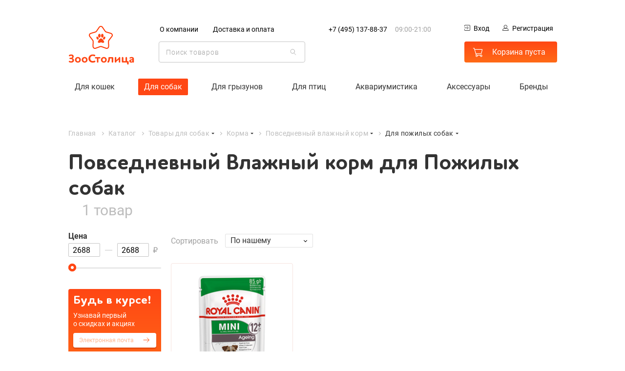

--- FILE ---
content_type: text/html; charset=utf-8
request_url: https://zoostolica.ru/katalog/povsednevnyj-vlazhnyj-korm-dlya-pozhilyx-sobak/
body_size: 37901
content:
<!DOCTYPE html>
<html lang="ru">
<head>
    <meta charset="utf-8">
    <meta http-equiv="x-ua-compatible" content="ie=edge">
    <meta name="viewport" content="width=device-width, initial-scale=1">
    <meta name="format-detection" content="telephone=no">
    <meta http-equiv="x-rim-auto-match" content="none">
    <link rel="apple-touch-icon" sizes="180x180" href="/img/favicon/apple-touch-icon.png">
    <link rel="icon" type="image/png" sizes="32x32" href="/img/favicon/favicon-32x32.png">
    <link rel="icon" type="image/png" sizes="16x16" href="/img/favicon/favicon-16x16.png">
    <link rel="manifest" href="/img/favicon/site.webmanifest">
    <link rel="mask-icon" href="/img/favicon/safari-pinned-tab.svg" color="#5bbad5">
    <meta name="msapplication-TileColor" content="#da532c">
    <meta name="msapplication-config" content="/img/favicon/browserconfig.xml">
    <meta name="theme-color" content="#ffffff">
    <meta name="description" content="Влажный корм для пожилых собак купить на сайте магазина зоотоваров ZooStolica.ru с доставкой по Москве и Подмосковью. Большой ассортимент товаров для домашних животных по доступным ценам!" />
    <meta name="robots" content="index, follow" />
    <title>Влажный корм для пожилых собак купить в интернет-магазине зоотоваров ЗооСтолица</title> 
        <link rel="canonical" href="https://zoostolica.ru/katalog/povsednevnyj-vlazhnyj-korm-dlya-pozhilyx-sobak/" />

    <link href="/css/common.css?v=wdkOf8AtPvTeX75HBRU2NA" type="text/css" rel="stylesheet" />
    
    
    <link href="/css/overrides.css?v=En78pFxBS+FcfX9FsGVURg" type="text/css" rel="stylesheet" />
	<link href="/css/promos-carousel.css?v=J6vfx4o9GCZWIZgRg0ZZ4w" type="text/css" rel="stylesheet" />
	<link href="/css/our-benefits.css?v=duDjPgI09GYl40BLyq9p5Q" type="text/css" rel="stylesheet" />
	<link href="/css/catalog.css?v=vHeOlEyiYHxqKxUWQSs78g" type="text/css" rel="stylesheet" />
    <meta name="google-site-verification" content="hoF7hfWDkrkz6tip0FJl_R0Xl93lzq7rcDDqwtrtcrY" />
<meta name="yandex-verification" content="90ea065a250433ae" />

<!-- Google Tag Manager -->
<script>(function(w,d,s,l,i){w[l]=w[l]||[];w[l].push({'gtm.start':
new Date().getTime(),event:'gtm.js'});var f=d.getElementsByTagName(s)[0],
j=d.createElement(s),dl=l!='dataLayer'?'&l='+l:'';j.async=true;j.src=
' https://www.googletagmanager.com/gtm.js?id='+i+dl;f.parentNode.insertBefore(j,f) ;
})(window,document,'script','dataLayer','GTM-TC9C42H');</script>
<!-- End Google Tag Manager -->
</head>

<body class="main-page white-theme" ontouchstart="">
<!-- Yandex.Metrika counter -->
<script type="text/javascript" >
    (function (d, w, c) {
        (w[c] = w[c] || []).push(function() {
            try {
                w.yaCounter30247683 = new Ya.Metrika2({
                    id:30247683,
                    clickmap:true,
                    trackLinks:true,
                    accurateTrackBounce:true,
                    webvisor:true,
                    ecommerce:"dataLayer"
                });
            } catch(e) { }
        });

        var n = d.getElementsByTagName("script")[0],
            s = d.createElement("script"),
            f = function () { n.parentNode.insertBefore(s, n); };
        s.type = "text/javascript";
        s.async = true;
        s.src = "https://mc.yandex.ru/metrika/tag.js";

        if (w.opera == "[object Opera]") {
            d.addEventListener("DOMContentLoaded", f, false);
        } else { f(); }
    })(document, window, "yandex_metrika_callbacks2");
</script>
<noscript><div><img src="https://mc.yandex.ru/watch/30247683" style="position:absolute; left:-9999px;" alt="" /></div></noscript>
<!-- /Yandex.Metrika counter -->



<!-- Google Tag Manager (noscript) -->
<noscript><iframe src=" https://www.googletagmanager.com/ns.html?id=GTM-TC9C42H "
height="0" width="0" style="display:none;visibility:hidden"></iframe></noscript>
<!-- End Google Tag Manager (noscript) -->
<!-- Global site tag (gtag.js) - Google Analytics -->
<script async src="https://www.googletagmanager.com/gtag/js?id=G-0F962K947J"></script>
<script>
  window.dataLayer = window.dataLayer || [];
  function gtag(){dataLayer.push(arguments);}
  gtag('js', new Date());

  gtag('config', 'G-0F962K947J');
</script>

<!-- Rating@Mail.ru counter -->
<script type="text/javascript">
var _tmr = window._tmr || (window._tmr = []);
_tmr.push({id: "3051862", type: "pageView", start: (new Date()).getTime()});
(function (d, w, id) {
  if (d.getElementById(id)) return;
  var ts = d.createElement("script"); ts.type = "text/javascript"; ts.async = true; ts.id = id;
  ts.src = (d.location.protocol == "https:" ? "https:" : "http:") + "//top-fwz1.mail.ru/js/code.js";
  var f = function () {var s = d.getElementsByTagName("script")[0]; s.parentNode.insertBefore(ts, s);};
  if (w.opera == "[object Opera]") { d.addEventListener("DOMContentLoaded", f, false); } else { f(); }
})(document, window, "topmailru-code");
</script><noscript><div>
<img src="//top-fwz1.mail.ru/counter?id=3051862;js=na" style="border:0;position:absolute;left:-9999px;" alt="" />
</div></noscript>
<!-- //Rating@Mail.ru counter -->

<script type="text/javascript">var _tmr=_tmr||[];var myTargetData={type:'itemView',productid:'',pagetype:'category',totalvalue:'',list:'1'}; _tmr.push(myTargetData);console.log(myTargetData);window.dataLayer=window.dataLayer||[];</script>


<header class="page-header page-wrapper">
	<button class="page-header__burger burger modal-open" data-modal="#modal-menu">
		<span class="burger__inner"></span>
	</button>

	<div class="page-header__logo">
		<a href="/" class="logo">
			<span class="logo__image"><svg width="27" height="26"  viewBox="0 0 49 47">
					<use xlink:href="#logo"></use>
				</svg>
			</span>
			<span class="logo__text">
				<svg width="112" height="18" viewBox="0 0 112 18">
					<use xlink:href="#logo-text"></use>
				</svg>
			</span>
		</a>
	</div>

	<div class="page-header__navigate navigate">
		
			<nav class="navigate__options">
				<ul class="navigate__links">
						<li><a href="/o-kompanii/">О компании</a></li>
						<li><a href="/dostavka/">Доставка и оплата</a></li>
				</ul>
			</nav>
		
		<div class="navigate__search search">
			<form action="" autocomplete="off">
				<div class="search__icon">
					<svg  width="21" height="22"  viewBox="0 0 22 24">
						<use xlink:href="#search"></use>
					</svg>
				</div>
				<input type="search" class="search__input" id="search_box" placeholder="Поиск товаров">
			</form>
			<div id="search_advice_wrapper" class="search__advice advice">
			</div>
		</div>
	</div>

	
		<div class="page-header__contacts contacts">
			<div class="contacts__icon">

				<a href="tel:&#x2B;74951378837" class="phone">
					<svg width="25" height="25" viewBox="0 0 25 25">
						<use xlink:href="#phone"></use>
					</svg>
				</a>
			</div>
			<div class="contacts__info" itemscope itemtype="http://schema.org/Organization">
				<span class="display-none" itemprop="name">Зоостолица</span>
					<a href="tel:&#x2B;74951378837" class="contacts__phone phone" itemprop="telephone">&#x2B;7 (495) 137-88-37</a>
				<span class="contacts__time">
					09:00-21:00
				</span>
			</div>
		</div>
	

	<div class="page-header__private private">
		<div class="private__authorize">
			<a href="#popup-login" class="private__login popup-link ">
				<svg width="12" height="12" viewBox="0 0 12 12">
					<use xlink:href="#login"></use>
				</svg>Вход
			</a>
			<a href="#popup-register" class="private__reg popup-link ">
				<svg width="13" height="12" viewBox="0 0 13 12">
					<use xlink:href="#reg"></use>
				</svg>Регистрация
			</a>
			<a href="https://zoostolica.ru/my/" class="private__my display-none">
				<svg width="13" height="12" viewBox="0 0 13 12">
					<use xlink:href="#reg"></use>
				</svg>Личный кабинет
			</a>			
			<a href="/admin/Summary" class="private__admin display-none">
				Управление сайтом
			</a>
		</div>
		<a href="https://zoostolica.ru/cart/" class="private__cart private__cart-empty button button__cart cart">
			<span class="cart__icon">
				<svg  width="26" height="24"  viewBox="0 0 26 25">
					<use xlink:href="#cart"></use>
				</svg>
				<span class="cart__count display-none">0</span>
			</span>
			<span class="cart__price price">
				<span class="price__num">Корзина пуста</span> 
				<span class="price__cur display-none">руб</span>
			</span>
		</a>
	</div>
	
<nav class="mainmenu">
		<div class="mainmenu__item js-menu ">
			<div class="mainmenu__title">
					<a class="mainmenu__title-link" href="https://zoostolica.ru/katalog/cat/">Для кошек</a>
			</div>
			
					<div class="mainmenu__category mainmenu-category">
							<div class="mainmenu-category__item">
								<dl class="mainmenu-category__list">
									<dt class="mainmenu-category__title">
											<a href="https://zoostolica.ru/katalog/cat-feed/">Корм</a>
									</dt>
										<dd class="mainmenu-category__listitem">
											<a href="https://zoostolica.ru/katalog/povsednevnyj-suxoj-korm-dlya-koshek/">
												Сухой корм
														<span class="mainmenu-category__listitem--count">528</span>
											</a>
										</dd>
										<dd class="mainmenu-category__listitem">
											<a href="https://zoostolica.ru/katalog/povsednevnyj-vlazhnyj-korm-dlya-koshek/">
												Влажный корм
														<span class="mainmenu-category__listitem--count">1092</span>
											</a>
										</dd>
										<dd class="mainmenu-category__listitem">
											<a href="https://zoostolica.ru/katalog/veterinarnoe-i-dieticheskoe-pitanie-lechebnyj-korm-dlya-koshek/">
												Ветеринарное питание
														<span class="mainmenu-category__listitem--count">140</span>
											</a>
										</dd>
										<dd class="mainmenu-category__listitem">
											<a href="https://zoostolica.ru/katalog/prebiotiki-dlya-koshek/">
												Пробиотики и пребиотики
														<span class="mainmenu-category__listitem--count">0</span>
											</a>
										</dd>
										<dd class="mainmenu-category__listitem">
											<a href="https://zoostolica.ru/katalog/cat-dainty/">
												Лакомства
														<span class="mainmenu-category__listitem--count">284</span>
											</a>
										</dd>
								</dl>
							</div>
							<div class="mainmenu-category__item">
								<dl class="mainmenu-category__list">
									<dt class="mainmenu-category__title">
											<a href="https://zoostolica.ru/katalog/cat-litters/">Наполнители</a>
									</dt>
										<dd class="mainmenu-category__listitem">
											<a href="https://zoostolica.ru/katalog/komkuyushhiesya-napolniteli-dlya-koshachego-tualeta/">
												Комкующиеся
														<span class="mainmenu-category__listitem--count">22</span>
											</a>
										</dd>
										<dd class="mainmenu-category__listitem">
											<a href="https://zoostolica.ru/katalog/silikagelevye-napolniteli-dlya-koshachego-tualeta/">
												Силикагелевые
														<span class="mainmenu-category__listitem--count">15</span>
											</a>
										</dd>
										<dd class="mainmenu-category__listitem">
											<a href="https://zoostolica.ru/katalog/vpityvayushhie-napolniteli-dlya-koshachego-tualeta/">
												Впитывающие
														<span class="mainmenu-category__listitem--count">5</span>
											</a>
										</dd>
										<dd class="mainmenu-category__listitem">
											<a href="https://zoostolica.ru/katalog/mineralnye-napolniteli-dlya-koshachego-tualeta/">
												Минеральные
														<span class="mainmenu-category__listitem--count">0</span>
											</a>
										</dd>
								</dl>
							</div>
							<div class="mainmenu-category__item">
								<dl class="mainmenu-category__list">
									<dt class="mainmenu-category__title">
Содержание и&nbsp;уход									</dt>
										<dd class="mainmenu-category__listitem">
											<a href="https://zoostolica.ru/katalog/sredstva-ot-parazitov-dlya-koshek/">
												Средства от&nbsp;паразитов
														<span class="mainmenu-category__listitem--count">80</span>
											</a>
										</dd>
										<dd class="mainmenu-category__listitem">
											<a href="https://zoostolica.ru/katalog/igrushki-dlya-koshek/">
												Игрушки
														<span class="mainmenu-category__listitem--count">165</span>
											</a>
										</dd>
										<dd class="mainmenu-category__listitem">
											<a href="https://zoostolica.ru/katalog/domiki-dlya-koshek/">
												Домики
														<span class="mainmenu-category__listitem--count">5</span>
											</a>
										</dd>
										<dd class="mainmenu-category__listitem">
											<a href="https://zoostolica.ru/katalog/kogtetochki-dlya-koshek/">
												Когтеточки
														<span class="mainmenu-category__listitem--count">47</span>
											</a>
										</dd>
										<dd class="mainmenu-category__listitem">
											<a href="https://zoostolica.ru/katalog/oshejniki-dlya-koshek/">
												Ошейники
														<span class="mainmenu-category__listitem--count">41</span>
											</a>
										</dd>
								</dl>
							</div>
							<div class="mainmenu-category__brands mainmenu-brands">
								<div class="mainmenu-category__title mainmenu-brands__title">Популярные бренды</div>
								<div class="mainmenu-brands__items">
										<a href="https://zoostolica.ru/katalog/cat/royal-canin/" class="mainmenu-brands__item">
											<div>
												<img src="https://zoostolica.ru/images/small/royal-canin.png" srcset="https://zoostolica.ru/images/retina/royal-canin.png 2x" width="100" alt="Royal Canin">
												<div style="text-align: center">Royal Canin</div>
											</div>
										</a>
										<a href="https://zoostolica.ru/katalog/cat/purina-pro-plan/" class="mainmenu-brands__item">
											<div>
												<img src="https://zoostolica.ru/images/small/purina-pro-plan.png" srcset="https://zoostolica.ru/images/retina/purina-pro-plan.png 2x" width="100" alt="Purina Pro Plan">
												<div style="text-align: center">Purina Pro Plan</div>
											</div>
										</a>
										<a href="https://zoostolica.ru/katalog/cat/hills/" class="mainmenu-brands__item">
											<div>
												<img src="https://zoostolica.ru/images/small/hills.png" srcset="https://zoostolica.ru/images/retina/hills.png 2x" width="100" alt="Hills">
												<div style="text-align: center">Hills</div>
											</div>
										</a>
										<a href="https://zoostolica.ru/katalog/cat/monge/" class="mainmenu-brands__item">
											<div>
												<img src="https://zoostolica.ru/images/small/monge.png" srcset="https://zoostolica.ru/images/retina/monge.png 2x" width="100" alt="Monge">
												<div style="text-align: center">Monge</div>
											</div>
										</a>
										<a href="https://zoostolica.ru/katalog/cat/acana/" class="mainmenu-brands__item">
											<div>
												<img src="https://zoostolica.ru/images/big/acana.svg" srcset="https://zoostolica.ru/images/big/acana.svg 2x" width="100" alt="Acana">
												<div style="text-align: center">Acana</div>
											</div>
										</a>
										<a href="https://zoostolica.ru/katalog/cat/gourmet/" class="mainmenu-brands__item">
											<div>
												<img src="https://zoostolica.ru/images/small/gourmet.png" srcset="https://zoostolica.ru/images/retina/gourmet.png 2x" width="100" alt="Gourmet">
												<div style="text-align: center">Gourmet</div>
											</div>
										</a>
										<a href="https://zoostolica.ru/katalog/cat/schesir/" class="mainmenu-brands__item">
											<div>
												<img src="https://zoostolica.ru/images/small/schesir.png" srcset="https://zoostolica.ru/images/retina/schesir.png 2x" width="100" alt="Schesir">
												<div style="text-align: center">Schesir</div>
											</div>
										</a>
										<a href="https://zoostolica.ru/katalog/cat/eukanuba/" class="mainmenu-brands__item">
											<div>
												<img src="https://zoostolica.ru/images/small/eukanuba.png" srcset="https://zoostolica.ru/images/retina/eukanuba.png 2x" width="100" alt="Eukanuba">
												<div style="text-align: center">Eukanuba</div>
											</div>
										</a>
								</div>
							</div>
					</div>
			
		</div>
		<div class="mainmenu__item js-menu mainmenu__item-current">
			<div class="mainmenu__title">
					<a class="mainmenu__title-link" href="https://zoostolica.ru/katalog/dog/">Для собак</a>
			</div>
			
					<div class="mainmenu__category mainmenu-category">
							<div class="mainmenu-category__item">
								<dl class="mainmenu-category__list">
									<dt class="mainmenu-category__title">
											<a href="https://zoostolica.ru/katalog/dog-feed/">Корм</a>
									</dt>
										<dd class="mainmenu-category__listitem">
											<a href="https://zoostolica.ru/katalog/povsednevnyj-suxoj-korm-dlya-sobak/">
												Сухой корм
														<span class="mainmenu-category__listitem--count">809</span>
											</a>
										</dd>
										<dd class="mainmenu-category__listitem">
											<a href="https://zoostolica.ru/katalog/povsednevnyj-vlazhnyj-korm-dlya-sobak/">
												Влажный корм
														<span class="mainmenu-category__listitem--count">719</span>
											</a>
										</dd>
										<dd class="mainmenu-category__listitem">
											<a href="https://zoostolica.ru/katalog/veterinarnoe-i-dieticheskoe-pitanie-lechebnyj-korm-dlya-sobak/">
												Ветеринарное питание
														<span class="mainmenu-category__listitem--count">152</span>
											</a>
										</dd>
										<dd class="mainmenu-category__listitem">
											<a href="https://zoostolica.ru/katalog/prebiotiki-dlya-sobak/">
												Пробиотики и пребиотики
														<span class="mainmenu-category__listitem--count">0</span>
											</a>
										</dd>
								</dl>
							</div>
							<div class="mainmenu-category__item">
								<dl class="mainmenu-category__list">
									<dt class="mainmenu-category__title">
											<a href="https://zoostolica.ru/katalog/dog-dainty/">Лакомства</a>
									</dt>
										<dd class="mainmenu-category__listitem">
											<a href="https://zoostolica.ru/katalog/kormovye-dobavki-lakomstva-i-sneki-dlya-sobak-uxod-za-zubami-i-polostyu-rta/">
												Уход за зубами и полостью рта
														<span class="mainmenu-category__listitem--count">107</span>
											</a>
										</dd>
										<dd class="mainmenu-category__listitem">
											<a href="https://zoostolica.ru/katalog/kormovye-dobavki-lakomstva-i-sneki-dlya-sobak-kolbaski-poloski-palochki/">
												Колбаски, палочки, полоски
														<span class="mainmenu-category__listitem--count">93</span>
											</a>
										</dd>
										<dd class="mainmenu-category__listitem">
											<a href="https://zoostolica.ru/katalog/kormovye-dobavki-lakomstva-i-sneki-dlya-sobak-kostochki/">
												Косточки
														<span class="mainmenu-category__listitem--count">56</span>
											</a>
										</dd>
										<dd class="mainmenu-category__listitem">
											<a href="https://zoostolica.ru/katalog/kormovye-dobavki-lakomstva-i-sneki-dlya-sobak-biskvity/">
												Бисквиты
														<span class="mainmenu-category__listitem--count">16</span>
											</a>
										</dd>
										<dd class="mainmenu-category__listitem">
											<a href="https://zoostolica.ru/katalog/kormovye-dobavki-lakomstva-i-sneki-dlya-sobak-dressirovka/">
												Дрессировка
														<span class="mainmenu-category__listitem--count">43</span>
											</a>
										</dd>
										<dd class="mainmenu-category__listitem">
											<a href="https://zoostolica.ru/katalog/kormovye-dobavki-lakomstva-i-sneki-dlya-sobak-prochie-lakomstva/">
												Прочие
														<span class="mainmenu-category__listitem--count">357</span>
											</a>
										</dd>
								</dl>
							</div>
							<div class="mainmenu-category__item">
								<dl class="mainmenu-category__list">
									<dt class="mainmenu-category__title">
Содержание и&nbsp;уход									</dt>
										<dd class="mainmenu-category__listitem">
											<a href="https://zoostolica.ru/katalog/sredstva-ot-parazitov-dlya-sobak/">
												Средства от&nbsp;паразитов
														<span class="mainmenu-category__listitem--count">171</span>
											</a>
										</dd>
										<dd class="mainmenu-category__listitem">
											<a href="https://zoostolica.ru/katalog/igrushki-dlya-sobak/">
												Игрушки
														<span class="mainmenu-category__listitem--count">553</span>
											</a>
										</dd>
										<dd class="mainmenu-category__listitem">
											<a href="https://zoostolica.ru/katalog/oshejniki-dlya-sobak/">
												Ошейники
														<span class="mainmenu-category__listitem--count">524</span>
											</a>
										</dd>
										<dd class="mainmenu-category__listitem">
											<a href="https://zoostolica.ru/katalog/namordniki/">
												Намордники
														<span class="mainmenu-category__listitem--count">3</span>
											</a>
										</dd>
								</dl>
							</div>
							<div class="mainmenu-category__brands mainmenu-brands">
								<div class="mainmenu-category__title mainmenu-brands__title">Популярные бренды</div>
								<div class="mainmenu-brands__items">
										<a href="https://zoostolica.ru/katalog/dog/royal-canin/" class="mainmenu-brands__item">
											<div>
												<img src="https://zoostolica.ru/images/small/royal-canin.png" srcset="https://zoostolica.ru/images/retina/royal-canin.png 2x" width="100" alt="Royal Canin">
												<div style="text-align: center">Royal Canin</div>
											</div>
										</a>
										<a href="https://zoostolica.ru/katalog/dog/purina-pro-plan/" class="mainmenu-brands__item">
											<div>
												<img src="https://zoostolica.ru/images/small/purina-pro-plan.png" srcset="https://zoostolica.ru/images/retina/purina-pro-plan.png 2x" width="100" alt="Purina Pro Plan">
												<div style="text-align: center">Purina Pro Plan</div>
											</div>
										</a>
										<a href="https://zoostolica.ru/katalog/dog/hills/" class="mainmenu-brands__item">
											<div>
												<img src="https://zoostolica.ru/images/small/hills.png" srcset="https://zoostolica.ru/images/retina/hills.png 2x" width="100" alt="Hills">
												<div style="text-align: center">Hills</div>
											</div>
										</a>
										<a href="https://zoostolica.ru/katalog/dog/monge/" class="mainmenu-brands__item">
											<div>
												<img src="https://zoostolica.ru/images/small/monge.png" srcset="https://zoostolica.ru/images/retina/monge.png 2x" width="100" alt="Monge">
												<div style="text-align: center">Monge</div>
											</div>
										</a>
										<a href="https://zoostolica.ru/katalog/dog/acana/" class="mainmenu-brands__item">
											<div>
												<img src="https://zoostolica.ru/images/big/acana.svg" srcset="https://zoostolica.ru/images/big/acana.svg 2x" width="100" alt="Acana">
												<div style="text-align: center">Acana</div>
											</div>
										</a>
										<a href="https://zoostolica.ru/katalog/dog/schesir/" class="mainmenu-brands__item">
											<div>
												<img src="https://zoostolica.ru/images/small/schesir.png" srcset="https://zoostolica.ru/images/retina/schesir.png 2x" width="100" alt="Schesir">
												<div style="text-align: center">Schesir</div>
											</div>
										</a>
										<a href="https://zoostolica.ru/katalog/dog/eukanuba/" class="mainmenu-brands__item">
											<div>
												<img src="https://zoostolica.ru/images/small/eukanuba.png" srcset="https://zoostolica.ru/images/retina/eukanuba.png 2x" width="100" alt="Eukanuba">
												<div style="text-align: center">Eukanuba</div>
											</div>
										</a>
										<a href="https://zoostolica.ru/katalog/dog/happy-dog/" class="mainmenu-brands__item">
											<div>
												<img src="https://zoostolica.ru/images/small/happy-dog.png" srcset="https://zoostolica.ru/images/retina/happy-dog.png 2x" width="100" alt="Happy Dog">
												<div style="text-align: center">Happy Dog</div>
											</div>
										</a>
								</div>
							</div>
					</div>
			
		</div>
		<div class="mainmenu__item js-menu ">
			<div class="mainmenu__title">
					<a class="mainmenu__title-link" href="https://zoostolica.ru/katalog/rodents/">Для грызунов</a>
			</div>
			
					<div class="mainmenu__category mainmenu-category">
							<div class="mainmenu-category__item">
								<dl class="mainmenu-category__list">
									<dt class="mainmenu-category__title">
											<a href="https://zoostolica.ru/katalog/korma-dlya-gryzunov/">Корма</a>
									</dt>
								</dl>
							</div>
							<div class="mainmenu-category__item">
								<dl class="mainmenu-category__list">
									<dt class="mainmenu-category__title">
											<a href="https://zoostolica.ru/katalog/lakomstva-dlya-gryzunov/">Лакомства</a>
									</dt>
								</dl>
							</div>
							<div class="mainmenu-category__item">
								<dl class="mainmenu-category__list">
									<dt class="mainmenu-category__title">
											<a href="https://zoostolica.ru/katalog/kletki-dlya-gryzunov/">Клетки</a>
									</dt>
								</dl>
							</div>
							<div class="mainmenu-category__item">
								<dl class="mainmenu-category__list">
									<dt class="mainmenu-category__title">
											<a href="https://zoostolica.ru/katalog/napolniteli-dlya-kletok-gryzunov/">Наполнители</a>
									</dt>
								</dl>
							</div>
							<div class="mainmenu-category__item">
								<dl class="mainmenu-category__list">
									<dt class="mainmenu-category__title">
											<a href="https://zoostolica.ru/katalog/kosmetika-i-uxod-dlya-gryzunov/">Косметика и уход</a>
									</dt>
								</dl>
							</div>
							<div class="mainmenu-category__item">
								<dl class="mainmenu-category__list">
									<dt class="mainmenu-category__title">
											<a href="https://zoostolica.ru/katalog/aksessuary-dlya-gryzunov/">Аксессуары</a>
									</dt>
								</dl>
							</div>
					</div>
			
		</div>
		<div class="mainmenu__item js-menu ">
			<div class="mainmenu__title">
					<a class="mainmenu__title-link" href="https://zoostolica.ru/katalog/birds/">Для птиц</a>
			</div>
			
					<div class="mainmenu__category mainmenu-category">
							<div class="mainmenu-category__item">
								<dl class="mainmenu-category__list">
									<dt class="mainmenu-category__title">
											<a href="https://zoostolica.ru/katalog/korma-dlya-ptic/">Корма</a>
									</dt>
								</dl>
							</div>
							<div class="mainmenu-category__item">
								<dl class="mainmenu-category__list">
									<dt class="mainmenu-category__title">
											<a href="https://zoostolica.ru/katalog/lakomstva-dlya-ptic/">Лакомства</a>
									</dt>
								</dl>
							</div>
							<div class="mainmenu-category__item">
								<dl class="mainmenu-category__list">
									<dt class="mainmenu-category__title">
											<a href="https://zoostolica.ru/katalog/kletki-dlya-ptic/">Клетки</a>
									</dt>
								</dl>
							</div>
							<div class="mainmenu-category__item">
								<dl class="mainmenu-category__list">
									<dt class="mainmenu-category__title">
											<a href="https://zoostolica.ru/katalog/aksessuary-dlya-ptic/">Аксессуары</a>
									</dt>
								</dl>
							</div>
					</div>
			
		</div>
		<div class="mainmenu__item js-menu ">
			<div class="mainmenu__title">
					<a class="mainmenu__title-link" href="https://zoostolica.ru/katalog/fishkeeping/">Аквариумистика</a>
			</div>
			
					<div class="mainmenu__category mainmenu-category">
							<div class="mainmenu-category__item">
								<dl class="mainmenu-category__list">
									<dt class="mainmenu-category__title">
											<a href="https://zoostolica.ru/katalog/korma-fishkeeping/">Корма</a>
									</dt>
										<dd class="mainmenu-category__listitem">
											<a href="https://zoostolica.ru/katalog/korma-dlya-ryb/">
												Для рыб
														<span class="mainmenu-category__listitem--count">34</span>
											</a>
										</dd>
										<dd class="mainmenu-category__listitem">
											<a href="https://zoostolica.ru/katalog/korm-dlya-cherepax/">
												Для черепах
														<span class="mainmenu-category__listitem--count">1</span>
											</a>
										</dd>
								</dl>
							</div>
							<div class="mainmenu-category__item">
								<dl class="mainmenu-category__list">
									<dt class="mainmenu-category__title">
											<a href="https://zoostolica.ru/katalog/akvariumy/">Аквариумы</a>
									</dt>
								</dl>
							</div>
							<div class="mainmenu-category__item">
								<dl class="mainmenu-category__list">
									<dt class="mainmenu-category__title">
											<a href="https://zoostolica.ru/katalog/aksessuary-dla-akvariuma/">Аксессуары</a>
									</dt>
										<dd class="mainmenu-category__listitem">
											<a href="https://zoostolica.ru/katalog/filtry-dla-akvariuma/">
												Фильтры
														<span class="mainmenu-category__listitem--count">7</span>
											</a>
										</dd>
										<dd class="mainmenu-category__listitem">
											<a href="https://zoostolica.ru/katalog/pompy-dla-akvariuma/">
												Помпы
														<span class="mainmenu-category__listitem--count">1</span>
											</a>
										</dd>
										<dd class="mainmenu-category__listitem">
											<a href="https://zoostolica.ru/katalog/kompressory-dlya-akvariumov/">
												Компрессоры
														<span class="mainmenu-category__listitem--count">2</span>
											</a>
										</dd>
										<dd class="mainmenu-category__listitem">
											<a href="https://zoostolica.ru/katalog/nagrevateli-dla-akvariuma/">
												Нагреватели
														<span class="mainmenu-category__listitem--count">0</span>
											</a>
										</dd>
								</dl>
							</div>
					</div>
			
		</div>
		<div class="mainmenu__item  ">
			<div class="mainmenu__title">
					<a class="mainmenu__title-link" href="https://zoostolica.ru/katalog/accessories/">Аксессуары</a>
			</div>
			
			
		</div>
	<div class="mainmenu__item js-menu">
		<div class="mainmenu__title"><a class="mainmenu__title-link" href="https://zoostolica.ru/brand/">Бренды</a></div>
		
        	<div class="mainmenu__category mainmenu-category brand-search">
        		<div class="brandssearch__list brandssearch-list">
        			<div class="brandssearch__search">
        				<input type="search" class="brandssearch__input" placeholder="Начните вводить название бренда">
        			</div>
        			<div class="brandssearch-list__items">
        					<div class="brandssearch-list__column">
        						<div class="brandssearch-list__header ">#</div>
        							<div class="brandssearch-list__item">
        								<a href="https://zoostolica.ru/brand/1-all-systems/">1 All Systems</a>
        							</div>
        							<div class="brandssearch-list__item">
        								<a href="https://zoostolica.ru/brand/1st-choice/">1st Choice</a>
        							</div>
        							<div class="brandssearch-list__item">
        								<a href="https://zoostolica.ru/brand/s-xvostikom/">4 с хвостиком</a>
        							</div>
        							<div class="brandssearch-list__item">
        								<a href="https://zoostolica.ru/brand/8in1/">8in1</a>
        							</div>
        					</div>
        					<div class="brandssearch-list__column">
        						<div class="brandssearch-list__header ">A</div>
        							<div class="brandssearch-list__item">
        								<a href="https://zoostolica.ru/brand/aatu/">AATU</a>
        							</div>
        							<div class="brandssearch-list__item">
        								<a href="https://zoostolica.ru/brand/acana/">Acana</a>
        							</div>
        							<div class="brandssearch-list__item">
        								<a href="https://zoostolica.ru/brand/advance/">Advance</a>
        							</div>
        							<div class="brandssearch-list__item">
        								<a href="https://zoostolica.ru/brand/aesculap/">Aesculap</a>
        							</div>
        							<div class="brandssearch-list__item">
        								<a href="https://zoostolica.ru/brand/ajo/">AJO</a>
        							</div>
        							<div class="brandssearch-list__item">
        								<a href="https://zoostolica.ru/brand/all-cats/">ALL CATS</a>
        							</div>
        							<div class="brandssearch-list__item">
        								<a href="https://zoostolica.ru/brand/all-dogs/">ALL DOGS</a>
        							</div>
        					</div>
        					<div class="brandssearch-list__column">
        						<div class="brandssearch-list__header display-none">A</div>
        							<div class="brandssearch-list__item">
        								<a href="https://zoostolica.ru/brand/all-puppies/">ALL PUPPIES</a>
        							</div>
        							<div class="brandssearch-list__item">
        								<a href="https://zoostolica.ru/brand/alleva/">Alleva</a>
        							</div>
        							<div class="brandssearch-list__item">
        								<a href="https://zoostolica.ru/brand/almo-nature/">Almo Nature</a>
        							</div>
        							<div class="brandssearch-list__item">
        								<a href="https://zoostolica.ru/brand/alpenhof/">AlpenHof</a>
        							</div>
        							<div class="brandssearch-list__item">
        								<a href="https://zoostolica.ru/brand/alpapet/">AlphaPet</a>
        							</div>
        							<div class="brandssearch-list__item">
        								<a href="https://zoostolica.ru/brand/amstrel/">Amstrel</a>
        							</div>
        							<div class="brandssearch-list__item">
        								<a href="https://zoostolica.ru/brand/andover/">Andover</a>
        							</div>
        					</div>
        					<div class="brandssearch-list__column">
        						<div class="brandssearch-list__header display-none">A</div>
        							<div class="brandssearch-list__item">
        								<a href="https://zoostolica.ru/brand/animal-play/">Animal Play</a>
        							</div>
        							<div class="brandssearch-list__item">
        								<a href="https://zoostolica.ru/brand/animonda/">Animonda</a>
        							</div>
        							<div class="brandssearch-list__item">
        								<a href="https://zoostolica.ru/brand/anivital/">AniVital</a>
        							</div>
        							<div class="brandssearch-list__item">
        								<a href="https://zoostolica.ru/brand/api/">API</a>
        							</div>
        							<div class="brandssearch-list__item">
        								<a href="https://zoostolica.ru/brand/apisan/">Api-San</a>
        							</div>
        							<div class="brandssearch-list__item">
        								<a href="https://zoostolica.ru/brand/apicenna/">Apicenna</a>
        							</div>
        							<div class="brandssearch-list__item">
        								<a href="https://zoostolica.ru/brand/applaws/">Applaws</a>
        							</div>
        					</div>
        					<div class="brandssearch-list__column">
        						<div class="brandssearch-list__header display-none">A</div>
        							<div class="brandssearch-list__item">
        								<a href="https://zoostolica.ru/brand/arden-grange/">Arden Grange</a>
        							</div>
        							<div class="brandssearch-list__item">
        								<a href="https://zoostolica.ru/brand/aromadog/">Aromadog</a>
        							</div>
        							<div class="brandssearch-list__item">
        								<a href="https://zoostolica.ru/brand/aromaticat/">AromatiCat</a>
        							</div>
        							<div class="brandssearch-list__item">
        								<a href="https://zoostolica.ru/brand/aspen/">Aspen</a>
        							</div>
        							<div class="brandssearch-list__item">
        								<a href="https://zoostolica.ru/brand/aard/">Award</a>
        							</div>
        					</div>
        					<div class="brandssearch-list__column">
        						<div class="brandssearch-list__header ">B</div>
        							<div class="brandssearch-list__item">
        								<a href="https://zoostolica.ru/brand/bb/">B&amp;B</a>
        							</div>
        							<div class="brandssearch-list__item">
        								<a href="https://zoostolica.ru/brand/balu/">Balu</a>
        							</div>
        							<div class="brandssearch-list__item">
        								<a href="https://zoostolica.ru/brand/bama-pet/">Bama Pet</a>
        							</div>
        							<div class="brandssearch-list__item">
        								<a href="https://zoostolica.ru/brand/bambini-pets/">Bambini Pets</a>
        							</div>
        							<div class="brandssearch-list__item">
        								<a href="https://zoostolica.ru/brand/bamboo/">Bamboo</a>
        							</div>
        							<div class="brandssearch-list__item">
        								<a href="https://zoostolica.ru/brand/banters/">Banters</a>
        							</div>
        							<div class="brandssearch-list__item">
        								<a href="https://zoostolica.ru/brand/barking-heads/">Barking Heads</a>
        							</div>
        					</div>
        					<div class="brandssearch-list__column">
        						<div class="brandssearch-list__header display-none">B</div>
        							<div class="brandssearch-list__item">
        								<a href="https://zoostolica.ru/brand/bayer/">Bayer</a>
        							</div>
        							<div class="brandssearch-list__item">
        								<a href="https://zoostolica.ru/brand/beaphar/">Beaphar</a>
        							</div>
        							<div class="brandssearch-list__item">
        								<a href="https://zoostolica.ru/brand/belcando/">Belcando</a>
        							</div>
        							<div class="brandssearch-list__item">
        								<a href="https://zoostolica.ru/brand/benefit/">BeneFit</a>
        							</div>
        							<div class="brandssearch-list__item">
        								<a href="https://zoostolica.ru/brand/bentysandy/">BentySandy</a>
        							</div>
        							<div class="brandssearch-list__item">
        								<a href="https://zoostolica.ru/brand/berkley/">Berkley</a>
        							</div>
        							<div class="brandssearch-list__item">
        								<a href="https://zoostolica.ru/brand/best-dinner/">Best Dinner</a>
        							</div>
        					</div>
        					<div class="brandssearch-list__column">
        						<div class="brandssearch-list__header display-none">B</div>
        							<div class="brandssearch-list__item">
        								<a href="https://zoostolica.ru/brand/bestpet/">Bestpet</a>
        							</div>
        							<div class="brandssearch-list__item">
        								<a href="https://zoostolica.ru/brand/better-way/">Better Way</a>
        							</div>
        							<div class="brandssearch-list__item">
        								<a href="https://zoostolica.ru/brand/bewi-cat/">Bewi Cat</a>
        							</div>
        							<div class="brandssearch-list__item">
        								<a href="https://zoostolica.ru/brand/bewi-dog/">Bewi Dog</a>
        							</div>
        							<div class="brandssearch-list__item">
        								<a href="https://zoostolica.ru/brand/bio-petactive/">Bio PetActive</a>
        							</div>
        							<div class="brandssearch-list__item">
        								<a href="https://zoostolica.ru/brand/biogance/">BioGance</a>
        							</div>
        							<div class="brandssearch-list__item">
        								<a href="https://zoostolica.ru/brand/biogroom/">BioGroom</a>
        							</div>
        					</div>
        					<div class="brandssearch-list__column">
        						<div class="brandssearch-list__header display-none">B</div>
        							<div class="brandssearch-list__item">
        								<a href="https://zoostolica.ru/brand/biokats/">Biokats</a>
        							</div>
        							<div class="brandssearch-list__item">
        								<a href="https://zoostolica.ru/brand/biomenu/">BioMenu</a>
        							</div>
        							<div class="brandssearch-list__item">
        								<a href="https://zoostolica.ru/brand/biomill/">BioMill</a>
        							</div>
        							<div class="brandssearch-list__item">
        								<a href="https://zoostolica.ru/brand/blitz/">Blitz</a>
        							</div>
        							<div class="brandssearch-list__item">
        								<a href="https://zoostolica.ru/brand/blue-native/">Blue Native</a>
        							</div>
        							<div class="brandssearch-list__item">
        								<a href="https://zoostolica.ru/brand/blue-ribbon/">Blue Ribbon</a>
        							</div>
        							<div class="brandssearch-list__item">
        								<a href="https://zoostolica.ru/brand/bon-appetit/">Bon Appetit</a>
        							</div>
        					</div>
        					<div class="brandssearch-list__column">
        						<div class="brandssearch-list__header display-none">B</div>
        							<div class="brandssearch-list__item">
        								<a href="https://zoostolica.ru/brand/bonitapet/">BONITAPET</a>
        							</div>
        							<div class="brandssearch-list__item">
        								<a href="https://zoostolica.ru/brand/boreal/">Boreal</a>
        							</div>
        							<div class="brandssearch-list__item">
        								<a href="https://zoostolica.ru/brand/bosch/">Bosch</a>
        							</div>
        							<div class="brandssearch-list__item">
        								<a href="https://zoostolica.ru/brand/bol-o/">Bowl Wow</a>
        							</div>
        							<div class="brandssearch-list__item">
        								<a href="https://zoostolica.ru/brand/bozita/">Bozita</a>
        							</div>
        							<div class="brandssearch-list__item">
        								<a href="https://zoostolica.ru/brand/brit/">Brit</a>
        							</div>
        							<div class="brandssearch-list__item">
        								<a href="https://zoostolica.ru/brand/brooksfield/">Brooksfield</a>
        							</div>
        					</div>
        					<div class="brandssearch-list__column">
        						<div class="brandssearch-list__header display-none">B</div>
        							<div class="brandssearch-list__item">
        								<a href="https://zoostolica.ru/brand/brunch/">Brunch</a>
        							</div>
        							<div class="brandssearch-list__item">
        								<a href="https://zoostolica.ru/brand/buckledown/">Buckle-Down</a>
        							</div>
        							<div class="brandssearch-list__item">
        								<a href="https://zoostolica.ru/brand/buddy-sol/">Buddy Sol</a>
        							</div>
        							<div class="brandssearch-list__item">
        								<a href="https://zoostolica.ru/brand/buddy-sol-care/">Buddy Sol Care</a>
        							</div>
        							<div class="brandssearch-list__item">
        								<a href="https://zoostolica.ru/brand/buffet/">Buffet</a>
        							</div>
        					</div>
        					<div class="brandssearch-list__column">
        						<div class="brandssearch-list__header ">C</div>
        							<div class="brandssearch-list__item">
        								<a href="https://zoostolica.ru/brand/camon/">Camon</a>
        							</div>
        							<div class="brandssearch-list__item">
        								<a href="https://zoostolica.ru/brand/canada-litter/">Canada Litter</a>
        							</div>
        							<div class="brandssearch-list__item">
        								<a href="https://zoostolica.ru/brand/canagan/">Canagan</a>
        							</div>
        							<div class="brandssearch-list__item">
        								<a href="https://zoostolica.ru/brand/canine-clean/">Canine Clean</a>
        							</div>
        							<div class="brandssearch-list__item">
        								<a href="https://zoostolica.ru/brand/carefresh/">CareFresh</a>
        							</div>
        							<div class="brandssearch-list__item">
        								<a href="https://zoostolica.ru/brand/carni-life/">Carni Life</a>
        							</div>
        							<div class="brandssearch-list__item">
        								<a href="https://zoostolica.ru/brand/carnilove/">Carnilove</a>
        							</div>
        					</div>
        					<div class="brandssearch-list__column">
        						<div class="brandssearch-list__header display-none">C</div>
        							<div class="brandssearch-list__item">
        								<a href="https://zoostolica.ru/brand/cats-grey/">Cat&#x27;s Grey</a>
        							</div>
        							<div class="brandssearch-list__item">
        								<a href="https://zoostolica.ru/brand/cats-ite/">Cat&#x27;s White</a>
        							</div>
        							<div class="brandssearch-list__item">
        								<a href="https://zoostolica.ru/brand/cat-chow/">Cat Chow</a>
        							</div>
        							<div class="brandssearch-list__item">
        								<a href="https://zoostolica.ru/brand/cat-lunch/">Cat Lunch</a>
        							</div>
        							<div class="brandssearch-list__item">
        								<a href="https://zoostolica.ru/brand/cat-natura/">Cat Natura</a>
        							</div>
        							<div class="brandssearch-list__item">
        								<a href="https://zoostolica.ru/brand/catland/">Catland</a>
        							</div>
        							<div class="brandssearch-list__item">
        								<a href="https://zoostolica.ru/brand/catpix/">Catpix</a>
        							</div>
        					</div>
        					<div class="brandssearch-list__column">
        						<div class="brandssearch-list__header display-none">C</div>
        							<div class="brandssearch-list__item">
        								<a href="https://zoostolica.ru/brand/cats-best/">Cats Best</a>
        							</div>
        							<div class="brandssearch-list__item">
        								<a href="https://zoostolica.ru/brand/cats-choice/">Cats Choice</a>
        							</div>
        							<div class="brandssearch-list__item">
        								<a href="https://zoostolica.ru/brand/cats-menu/">Cats Menu</a>
        							</div>
        							<div class="brandssearch-list__item">
        								<a href="https://zoostolica.ru/brand/catsan/">Catsan</a>
        							</div>
        							<div class="brandssearch-list__item">
        								<a href="https://zoostolica.ru/brand/catstages/">CATSTAGES</a>
        							</div>
        							<div class="brandssearch-list__item">
        								<a href="https://zoostolica.ru/brand/catstep/">CatStep</a>
        							</div>
        							<div class="brandssearch-list__item">
        								<a href="https://zoostolica.ru/brand/catzone/">Catzone</a>
        							</div>
        					</div>
        					<div class="brandssearch-list__column">
        						<div class="brandssearch-list__header display-none">C</div>
        							<div class="brandssearch-list__item">
        								<a href="https://zoostolica.ru/brand/cesar/">Cesar</a>
        							</div>
        							<div class="brandssearch-list__item">
        								<a href="https://zoostolica.ru/brand/ceva/">Ceva</a>
        							</div>
        							<div class="brandssearch-list__item">
        								<a href="https://zoostolica.ru/brand/chappi/">Chappi</a>
        							</div>
        							<div class="brandssearch-list__item">
        								<a href="https://zoostolica.ru/brand/charming-pet/">Charming Pet</a>
        							</div>
        							<div class="brandssearch-list__item">
        								<a href="https://zoostolica.ru/brand/chat-and-chat/">Chat and Chat</a>
        							</div>
        							<div class="brandssearch-list__item">
        								<a href="https://zoostolica.ru/brand/chat-chat/">Chat Chat</a>
        							</div>
        							<div class="brandssearch-list__item">
        								<a href="https://zoostolica.ru/brand/chedy/">Chedy</a>
        							</div>
        					</div>
        					<div class="brandssearch-list__column">
        						<div class="brandssearch-list__header display-none">C</div>
        							<div class="brandssearch-list__item">
        								<a href="https://zoostolica.ru/brand/cherry-knoll/">Cherry Knoll</a>
        							</div>
        							<div class="brandssearch-list__item">
        								<a href="https://zoostolica.ru/brand/chipsi/">Chipsi</a>
        							</div>
        							<div class="brandssearch-list__item">
        								<a href="https://zoostolica.ru/brand/chris/">Chris</a>
        							</div>
        							<div class="brandssearch-list__item">
        								<a href="https://zoostolica.ru/brand/citoderm/">CitoDerm</a>
        							</div>
        							<div class="brandssearch-list__item">
        								<a href="https://zoostolica.ru/brand/clan/">Clan</a>
        							</div>
        							<div class="brandssearch-list__item">
        								<a href="https://zoostolica.ru/brand/cliny/">Cliny</a>
        							</div>
        							<div class="brandssearch-list__item">
        								<a href="https://zoostolica.ru/brand/codos/">Codos</a>
        							</div>
        					</div>
        					<div class="brandssearch-list__column">
        						<div class="brandssearch-list__header display-none">C</div>
        							<div class="brandssearch-list__item">
        								<a href="https://zoostolica.ru/brand/collar/">CoLLaR</a>
        							</div>
        							<div class="brandssearch-list__item">
        								<a href="https://zoostolica.ru/brand/compliment/">Compliment</a>
        							</div>
        							<div class="brandssearch-list__item">
        								<a href="https://zoostolica.ru/brand/core/">CORE</a>
        							</div>
        							<div class="brandssearch-list__item">
        								<a href="https://zoostolica.ru/brand/country-farms/">Country Farms</a>
        							</div>
        							<div class="brandssearch-list__item">
        								<a href="https://zoostolica.ru/brand/craftia/">Craftia</a>
        							</div>
        							<div class="brandssearch-list__item">
        								<a href="https://zoostolica.ru/brand/crave/">Crave</a>
        							</div>
        							<div class="brandssearch-list__item">
        								<a href="https://zoostolica.ru/brand/crockex/">Crockex</a>
        							</div>
        					</div>
        					<div class="brandssearch-list__column">
        						<div class="brandssearch-list__header display-none">C</div>
        							<div class="brandssearch-list__item">
        								<a href="https://zoostolica.ru/brand/curver-petlife/">Curver PetLife</a>
        							</div>
        					</div>
        					<div class="brandssearch-list__column">
        						<div class="brandssearch-list__header ">D</div>
        							<div class="brandssearch-list__item">
        								<a href="https://zoostolica.ru/brand/dado/">Dado</a>
        							</div>
        							<div class="brandssearch-list__item">
        								<a href="https://zoostolica.ru/brand/darling/">Darling</a>
        							</div>
        							<div class="brandssearch-list__item">
        								<a href="https://zoostolica.ru/brand/darsi/">Darsi</a>
        							</div>
        							<div class="brandssearch-list__item">
        								<a href="https://zoostolica.ru/brand/deli-best/">Deli Best</a>
        							</div>
        							<div class="brandssearch-list__item">
        								<a href="https://zoostolica.ru/brand/delimeal/">Delimeal</a>
        							</div>
        							<div class="brandssearch-list__item">
        								<a href="https://zoostolica.ru/brand/delipet/">Delipet</a>
        							</div>
        							<div class="brandssearch-list__item">
        								<a href="https://zoostolica.ru/brand/devoted/">Devoted</a>
        							</div>
        					</div>
        					<div class="brandssearch-list__column">
        						<div class="brandssearch-list__header display-none">D</div>
        							<div class="brandssearch-list__item">
        								<a href="https://zoostolica.ru/brand/dezzie/">Dezzie</a>
        							</div>
        							<div class="brandssearch-list__item">
        								<a href="https://zoostolica.ru/brand/doctrine/">DOCTRINE</a>
        							</div>
        							<div class="brandssearch-list__item">
        								<a href="https://zoostolica.ru/brand/dogs-favorit/">Dog&#x27;s Favorit</a>
        							</div>
        							<div class="brandssearch-list__item">
        								<a href="https://zoostolica.ru/brand/dog-and-dog/">Dog and Dog</a>
        							</div>
        							<div class="brandssearch-list__item">
        								<a href="https://zoostolica.ru/brand/dog-chow/">Dog Chow</a>
        							</div>
        							<div class="brandssearch-list__item">
        								<a href="https://zoostolica.ru/brand/dog-dog/">Dog Dog</a>
        							</div>
        							<div class="brandssearch-list__item">
        								<a href="https://zoostolica.ru/brand/dog-fest/">Dog Fest</a>
        							</div>
        					</div>
        					<div class="brandssearch-list__column">
        						<div class="brandssearch-list__header display-none">D</div>
        							<div class="brandssearch-list__item">
        								<a href="https://zoostolica.ru/brand/dog-lunch/">Dog Lunch</a>
        							</div>
        							<div class="brandssearch-list__item">
        								<a href="https://zoostolica.ru/brand/dogs-favorit/">Dog`s Favorit</a>
        							</div>
        							<div class="brandssearch-list__item">
        								<a href="https://zoostolica.ru/brand/doggy-joy/">Doggy Joy</a>
        							</div>
        							<div class="brandssearch-list__item">
        								<a href="https://zoostolica.ru/brand/doggyman/">DoggyMan</a>
        							</div>
        							<div class="brandssearch-list__item">
        								<a href="https://zoostolica.ru/brand/dogs-menu/">Dogs Menu</a>
        							</div>
        							<div class="brandssearch-list__item">
        								<a href="https://zoostolica.ru/brand/dr-alders/">Dr Alders</a>
        							</div>
        							<div class="brandssearch-list__item">
        								<a href="https://zoostolica.ru/brand/dr-clauder/">Dr Clauder</a>
        							</div>
        					</div>
        					<div class="brandssearch-list__column">
        						<div class="brandssearch-list__header display-none">D</div>
        							<div class="brandssearch-list__item">
        								<a href="https://zoostolica.ru/brand/dr-elseys/">Dr. Elseys</a>
        							</div>
        							<div class="brandssearch-list__item">
        								<a href="https://zoostolica.ru/brand/drclauders/">Dr.Clauder&#x27;s</a>
        							</div>
        							<div class="brandssearch-list__item">
        								<a href="https://zoostolica.ru/brand/dreamies/">Dreamies</a>
        							</div>
        							<div class="brandssearch-list__item">
        								<a href="https://zoostolica.ru/brand/duo-nutrition/">DUO Nutrition</a>
        							</div>
        					</div>
        					<div class="brandssearch-list__column">
        						<div class="brandssearch-list__header ">E</div>
        							<div class="brandssearch-list__item">
        								<a href="https://zoostolica.ru/brand/earthborn/">Earthborn</a>
        							</div>
        							<div class="brandssearch-list__item">
        								<a href="https://zoostolica.ru/brand/eco-premium/">ECO Premium</a>
        							</div>
        							<div class="brandssearch-list__item">
        								<a href="https://zoostolica.ru/brand/econature/">Econature</a>
        							</div>
        							<div class="brandssearch-list__item">
        								<a href="https://zoostolica.ru/brand/edel/">Edel</a>
        							</div>
        							<div class="brandssearch-list__item">
        								<a href="https://zoostolica.ru/brand/edel-cat/">Edel Cat</a>
        							</div>
        							<div class="brandssearch-list__item">
        								<a href="https://zoostolica.ru/brand/edel-dog/">Edel Dog</a>
        							</div>
        							<div class="brandssearch-list__item">
        								<a href="https://zoostolica.ru/brand/ehaso/">Ehaso</a>
        							</div>
        					</div>
        					<div class="brandssearch-list__column">
        						<div class="brandssearch-list__header display-none">E</div>
        							<div class="brandssearch-list__item">
        								<a href="https://zoostolica.ru/brand/ekonorm/">Ekonorm</a>
        							</div>
        							<div class="brandssearch-list__item">
        								<a href="https://zoostolica.ru/brand/elanco/">Elanco</a>
        							</div>
        							<div class="brandssearch-list__item">
        								<a href="https://zoostolica.ru/brand/elder-club/">Elder Club</a>
        							</div>
        							<div class="brandssearch-list__item">
        								<a href="https://zoostolica.ru/brand/eliott/">Eliott</a>
        							</div>
        							<div class="brandssearch-list__item">
        								<a href="https://zoostolica.ru/brand/eminent/">Eminent</a>
        							</div>
        							<div class="brandssearch-list__item">
        								<a href="https://zoostolica.ru/brand/enso/">Enso</a>
        							</div>
        							<div class="brandssearch-list__item">
        								<a href="https://zoostolica.ru/brand/euilibrio/">Equilibrio</a>
        							</div>
        					</div>
        					<div class="brandssearch-list__column">
        						<div class="brandssearch-list__header display-none">E</div>
        							<div class="brandssearch-list__item">
        								<a href="https://zoostolica.ru/brand/espree/">Espree</a>
        							</div>
        							<div class="brandssearch-list__item">
        								<a href="https://zoostolica.ru/brand/eukanuba/">Eukanuba</a>
        							</div>
        							<div class="brandssearch-list__item">
        								<a href="https://zoostolica.ru/brand/evangers/">Evanger`s</a>
        							</div>
        							<div class="brandssearch-list__item">
        								<a href="https://zoostolica.ru/brand/ever-clean/">Ever Clean</a>
        							</div>
        							<div class="brandssearch-list__item">
        								<a href="https://zoostolica.ru/brand/everyday/">EveryDay</a>
        							</div>
        							<div class="brandssearch-list__item">
        								<a href="https://zoostolica.ru/brand/expel/">Expel</a>
        							</div>
        					</div>
        					<div class="brandssearch-list__column">
        						<div class="brandssearch-list__header ">F</div>
        							<div class="brandssearch-list__item">
        								<a href="https://zoostolica.ru/brand/farmina/">Farmina</a>
        							</div>
        							<div class="brandssearch-list__item">
        								<a href="https://zoostolica.ru/brand/fat-cat/">Fat Cat</a>
        							</div>
        							<div class="brandssearch-list__item">
        								<a href="https://zoostolica.ru/brand/favet/">Favet</a>
        							</div>
        							<div class="brandssearch-list__item">
        								<a href="https://zoostolica.ru/brand/feline-clean/">Feline Clean</a>
        							</div>
        							<div class="brandssearch-list__item">
        								<a href="https://zoostolica.ru/brand/felix/">Felix</a>
        							</div>
        							<div class="brandssearch-list__item">
        								<a href="https://zoostolica.ru/brand/ferplast/">ferplast</a>
        							</div>
        							<div class="brandssearch-list__item">
        								<a href="https://zoostolica.ru/brand/fida/">Fida</a>
        							</div>
        					</div>
        					<div class="brandssearch-list__column">
        						<div class="brandssearch-list__header display-none">F</div>
        							<div class="brandssearch-list__item">
        								<a href="https://zoostolica.ru/brand/fint/">Fint</a>
        							</div>
        							<div class="brandssearch-list__item">
        								<a href="https://zoostolica.ru/brand/fiory/">Fiory</a>
        							</div>
        							<div class="brandssearch-list__item">
        								<a href="https://zoostolica.ru/brand/fish4dogs/">Fish4Dogs</a>
        							</div>
        							<div class="brandssearch-list__item">
        								<a href="https://zoostolica.ru/brand/flexi/">Flexi</a>
        							</div>
        							<div class="brandssearch-list__item">
        								<a href="https://zoostolica.ru/brand/florida/">Florida</a>
        							</div>
        							<div class="brandssearch-list__item">
        								<a href="https://zoostolica.ru/brand/fluval/">Fluval</a>
        							</div>
        							<div class="brandssearch-list__item">
        								<a href="https://zoostolica.ru/brand/flyber/">Flyber</a>
        							</div>
        					</div>
        					<div class="brandssearch-list__column">
        						<div class="brandssearch-list__header display-none">F</div>
        							<div class="brandssearch-list__item">
        								<a href="https://zoostolica.ru/brand/fop/">FOP</a>
        							</div>
        							<div class="brandssearch-list__item">
        								<a href="https://zoostolica.ru/brand/forsecto/">Forsecto</a>
        							</div>
        							<div class="brandssearch-list__item">
        								<a href="https://zoostolica.ru/brand/forza/">Forza10</a>
        							</div>
        							<div class="brandssearch-list__item">
        								<a href="https://zoostolica.ru/brand/frais/">Frais</a>
        							</div>
        							<div class="brandssearch-list__item">
        								<a href="https://zoostolica.ru/brand/franks-progold/">Franks ProGold</a>
        							</div>
        							<div class="brandssearch-list__item">
        								<a href="https://zoostolica.ru/brand/fresh-pas/">Fresh Paws</a>
        							</div>
        							<div class="brandssearch-list__item">
        								<a href="https://zoostolica.ru/brand/fresh-step/">Fresh Step</a>
        							</div>
        					</div>
        					<div class="brandssearch-list__column">
        						<div class="brandssearch-list__header display-none">F</div>
        							<div class="brandssearch-list__item">
        								<a href="https://zoostolica.ru/brand/friskies/">Friskies</a>
        							</div>
        							<div class="brandssearch-list__item">
        								<a href="https://zoostolica.ru/brand/furminator/">Furminator</a>
        							</div>
        					</div>
        					<div class="brandssearch-list__column">
        						<div class="brandssearch-list__header ">G</div>
        							<div class="brandssearch-list__item">
        								<a href="https://zoostolica.ru/brand/gemon/">Gemon</a>
        							</div>
        							<div class="brandssearch-list__item">
        								<a href="https://zoostolica.ru/brand/gigi/">Gigi</a>
        							</div>
        							<div class="brandssearch-list__item">
        								<a href="https://zoostolica.ru/brand/gigwi/">GIGwi</a>
        							</div>
        							<div class="brandssearch-list__item">
        								<a href="https://zoostolica.ru/brand/gimborn/">Gimborn</a>
        							</div>
        							<div class="brandssearch-list__item">
        								<a href="https://zoostolica.ru/brand/gimcat/">Gimcat</a>
        							</div>
        							<div class="brandssearch-list__item">
        								<a href="https://zoostolica.ru/brand/gimdog/">Gimdog</a>
        							</div>
        							<div class="brandssearch-list__item">
        								<a href="https://zoostolica.ru/brand/gimpet/">Gimpet</a>
        							</div>
        					</div>
        					<div class="brandssearch-list__column">
        						<div class="brandssearch-list__header display-none">G</div>
        							<div class="brandssearch-list__item">
        								<a href="https://zoostolica.ru/brand/gina/">Gina</a>
        							</div>
        							<div class="brandssearch-list__item">
        								<a href="https://zoostolica.ru/brand/glance/">Glance</a>
        							</div>
        							<div class="brandssearch-list__item">
        								<a href="https://zoostolica.ru/brand/glory-life/">Glory Life</a>
        							</div>
        							<div class="brandssearch-list__item">
        								<a href="https://zoostolica.ru/brand/go-kitchen/">GO KITCHEN</a>
        							</div>
        							<div class="brandssearch-list__item">
        								<a href="https://zoostolica.ru/brand/go/">GO!</a>
        							</div>
        							<div class="brandssearch-list__item">
        								<a href="https://zoostolica.ru/brand/go-natural-holistic/">GO! NATURAL Holistic</a>
        							</div>
        							<div class="brandssearch-list__item">
        								<a href="https://zoostolica.ru/brand/golden-eagle/">Golden Eagle</a>
        							</div>
        					</div>
        					<div class="brandssearch-list__column">
        						<div class="brandssearch-list__header display-none">G</div>
        							<div class="brandssearch-list__item">
        								<a href="https://zoostolica.ru/brand/golosi/">Golosi</a>
        							</div>
        							<div class="brandssearch-list__item">
        								<a href="https://zoostolica.ru/brand/gooddog/">GoodDog</a>
        							</div>
        							<div class="brandssearch-list__item">
        								<a href="https://zoostolica.ru/brand/goodwood/">Goodwood</a>
        							</div>
        							<div class="brandssearch-list__item">
        								<a href="https://zoostolica.ru/brand/gosbi/">Gosbi</a>
        							</div>
        							<div class="brandssearch-list__item">
        								<a href="https://zoostolica.ru/brand/gourmet/">Gourmet</a>
        							</div>
        							<div class="brandssearch-list__item">
        								<a href="https://zoostolica.ru/brand/grand-prix/">GRAND PRIX</a>
        							</div>
        							<div class="brandssearch-list__item">
        								<a href="https://zoostolica.ru/brand/grandorf/">Grandorf</a>
        							</div>
        					</div>
        					<div class="brandssearch-list__column">
        						<div class="brandssearch-list__header display-none">G</div>
        							<div class="brandssearch-list__item">
        								<a href="https://zoostolica.ru/brand/granplus/">Granplus</a>
        							</div>
        							<div class="brandssearch-list__item">
        								<a href="https://zoostolica.ru/brand/grau/">Grau</a>
        							</div>
        							<div class="brandssearch-list__item">
        								<a href="https://zoostolica.ru/brand/great-meal/">Great Meal</a>
        							</div>
        							<div class="brandssearch-list__item">
        								<a href="https://zoostolica.ru/brand/green-fort-neo/">Green Fort Neo</a>
        							</div>
        							<div class="brandssearch-list__item">
        								<a href="https://zoostolica.ru/brand/green-qzin/">Green QZin</a>
        							</div>
        							<div class="brandssearch-list__item">
        								<a href="https://zoostolica.ru/brand/guabi-natural/">Guabi Natural</a>
        							</div>
        							<div class="brandssearch-list__item">
        								<a href="https://zoostolica.ru/brand/gulo/">Gulo</a>
        							</div>
        					</div>
        					<div class="brandssearch-list__column">
        						<div class="brandssearch-list__header ">H</div>
        							<div class="brandssearch-list__item">
        								<a href="https://zoostolica.ru/brand/h2show/">H2Show</a>
        							</div>
        							<div class="brandssearch-list__item">
        								<a href="https://zoostolica.ru/brand/hagen/">Hagen</a>
        							</div>
        							<div class="brandssearch-list__item">
        								<a href="https://zoostolica.ru/brand/hakase-arekkusu/">Hakase Arekkusu</a>
        							</div>
        							<div class="brandssearch-list__item">
        								<a href="https://zoostolica.ru/brand/happy-cat/">Happy Cat</a>
        							</div>
        							<div class="brandssearch-list__item">
        								<a href="https://zoostolica.ru/brand/happy-dog/">Happy Dog</a>
        							</div>
        							<div class="brandssearch-list__item">
        								<a href="https://zoostolica.ru/brand/happy-jungle/">Happy Jungle</a>
        							</div>
        							<div class="brandssearch-list__item">
        								<a href="https://zoostolica.ru/brand/hartmann/">Hartmann</a>
        							</div>
        					</div>
        					<div class="brandssearch-list__column">
        						<div class="brandssearch-list__header display-none">H</div>
        							<div class="brandssearch-list__item">
        								<a href="https://zoostolica.ru/brand/hartz/">Hartz</a>
        							</div>
        							<div class="brandssearch-list__item">
        								<a href="https://zoostolica.ru/brand/hello-pet/">Hello PET</a>
        							</div>
        							<div class="brandssearch-list__item">
        								<a href="https://zoostolica.ru/brand/elmetex-pets/">Helmetex Pets</a>
        							</div>
        							<div class="brandssearch-list__item">
        								<a href="https://zoostolica.ru/brand/hery/">Hery</a>
        							</div>
        							<div class="brandssearch-list__item">
        								<a href="https://zoostolica.ru/brand/hills/">Hills</a>
        							</div>
        							<div class="brandssearch-list__item">
        								<a href="https://zoostolica.ru/brand/ilton/">HILTON</a>
        							</div>
        							<div class="brandssearch-list__item">
        								<a href="https://zoostolica.ru/brand/hokamix/">Hokamix</a>
        							</div>
        					</div>
        					<div class="brandssearch-list__column">
        						<div class="brandssearch-list__header display-none">H</div>
        							<div class="brandssearch-list__item">
        								<a href="https://zoostolica.ru/brand/holistic-blend/">Holistic Blend</a>
        							</div>
        							<div class="brandssearch-list__item">
        								<a href="https://zoostolica.ru/brand/olistoff/">Holistoff</a>
        							</div>
        							<div class="brandssearch-list__item">
        								<a href="https://zoostolica.ru/brand/homecat/">Homecat</a>
        							</div>
        							<div class="brandssearch-list__item">
        								<a href="https://zoostolica.ru/brand/homepet/">Homepet</a>
        							</div>
        							<div class="brandssearch-list__item">
        								<a href="https://zoostolica.ru/brand/op-life/">Hop Life</a>
        							</div>
        							<div class="brandssearch-list__item">
        								<a href="https://zoostolica.ru/brand/hunter/">Hunter</a>
        							</div>
        							<div class="brandssearch-list__item">
        								<a href="https://zoostolica.ru/brand/hurtta/">Hurtta</a>
        							</div>
        					</div>
        					<div class="brandssearch-list__column">
        						<div class="brandssearch-list__header display-none">H</div>
        							<div class="brandssearch-list__item">
        								<a href="https://zoostolica.ru/brand/hydor/">Hydor</a>
        							</div>
        					</div>
        					<div class="brandssearch-list__column">
        						<div class="brandssearch-list__header ">I</div>
        							<div class="brandssearch-list__item">
        								<a href="https://zoostolica.ru/brand/iams/">Iams</a>
        							</div>
        							<div class="brandssearch-list__item">
        								<a href="https://zoostolica.ru/brand/ibiyaya/">Ibiyaya</a>
        							</div>
        							<div class="brandssearch-list__item">
        								<a href="https://zoostolica.ru/brand/icat2/">iCat</a>
        							</div>
        							<div class="brandssearch-list__item">
        								<a href="https://zoostolica.ru/brand/icat/">iCat </a>
        							</div>
        							<div class="brandssearch-list__item">
        								<a href="https://zoostolica.ru/brand/imac/">IMAC</a>
        							</div>
        							<div class="brandssearch-list__item">
        								<a href="https://zoostolica.ru/brand/inaba/">Inaba</a>
        							</div>
        							<div class="brandssearch-list__item">
        								<a href="https://zoostolica.ru/brand/indian-cat-litter/">Indian Cat Litter</a>
        							</div>
        					</div>
        					<div class="brandssearch-list__column">
        						<div class="brandssearch-list__header display-none">I</div>
        							<div class="brandssearch-list__item">
        								<a href="https://zoostolica.ru/brand/inspector/">Inspector</a>
        							</div>
        							<div class="brandssearch-list__item">
        								<a href="https://zoostolica.ru/brand/intervet/">Intervet</a>
        							</div>
        							<div class="brandssearch-list__item">
        								<a href="https://zoostolica.ru/brand/inukshuk/">Inukshuk</a>
        							</div>
        							<div class="brandssearch-list__item">
        								<a href="https://zoostolica.ru/brand/italian-way/">Italian Way</a>
        							</div>
        							<div class="brandssearch-list__item">
        								<a href="https://zoostolica.ru/brand/iv-san-bernard/">Iv San Bernard</a>
        							</div>
        					</div>
        					<div class="brandssearch-list__column">
        						<div class="brandssearch-list__header ">J</div>
        							<div class="brandssearch-list__item">
        								<a href="https://zoostolica.ru/brand/jw/">J.W.</a>
        							</div>
        							<div class="brandssearch-list__item">
        								<a href="https://zoostolica.ru/brand/jaz/">JAWZ</a>
        							</div>
        							<div class="brandssearch-list__item">
        								<a href="https://zoostolica.ru/brand/jerob/">Jerob</a>
        							</div>
        							<div class="brandssearch-list__item">
        								<a href="https://zoostolica.ru/brand/jingo/">Jingo</a>
        							</div>
        							<div class="brandssearch-list__item">
        								<a href="https://zoostolica.ru/brand/josera/">Josera</a>
        							</div>
        							<div class="brandssearch-list__item">
        								<a href="https://zoostolica.ru/brand/joy/">Joy</a>
        							</div>
        							<div class="brandssearch-list__item">
        								<a href="https://zoostolica.ru/brand/jr-farm/">JR Farm</a>
        							</div>
        					</div>
        					<div class="brandssearch-list__column">
        						<div class="brandssearch-list__header display-none">J</div>
        							<div class="brandssearch-list__item">
        								<a href="https://zoostolica.ru/brand/juliusk10/">JULIUS-K10</a>
        							</div>
        							<div class="brandssearch-list__item">
        								<a href="https://zoostolica.ru/brand/juliusk9/">JULIUS-K9</a>
        							</div>
        							<div class="brandssearch-list__item">
        								<a href="https://zoostolica.ru/brand/jump/">jump!</a>
        							</div>
        					</div>
        					<div class="brandssearch-list__column">
        						<div class="brandssearch-list__header ">K</div>
        							<div class="brandssearch-list__item">
        								<a href="https://zoostolica.ru/brand/karmy/">Karmy</a>
        							</div>
        							<div class="brandssearch-list__item">
        								<a href="https://zoostolica.ru/brand/katsu/">Katsu</a>
        							</div>
        							<div class="brandssearch-list__item">
        								<a href="https://zoostolica.ru/brand/kikikat/">KikiKat</a>
        							</div>
        							<div class="brandssearch-list__item">
        								<a href="https://zoostolica.ru/brand/kitecat/">Kitecat</a>
        							</div>
        							<div class="brandssearch-list__item">
        								<a href="https://zoostolica.ru/brand/kitekat/">Kitekat</a>
        							</div>
        							<div class="brandssearch-list__item">
        								<a href="https://zoostolica.ru/brand/kito/">Kito</a>
        							</div>
        							<div class="brandssearch-list__item">
        								<a href="https://zoostolica.ru/brand/kong/">Kong</a>
        							</div>
        					</div>
        					<div class="brandssearch-list__column">
        						<div class="brandssearch-list__header display-none">K</div>
        							<div class="brandssearch-list__item">
        								<a href="https://zoostolica.ru/brand/kredo/">Kredo</a>
        							</div>
        							<div class="brandssearch-list__item">
        								<a href="https://zoostolica.ru/brand/krka/">Krka</a>
        							</div>
        							<div class="brandssearch-list__item">
        								<a href="https://zoostolica.ru/brand/kruuse/">Kruuse</a>
        							</div>
        					</div>
        					<div class="brandssearch-list__column">
        						<div class="brandssearch-list__header ">L</div>
        							<div class="brandssearch-list__item">
        								<a href="https://zoostolica.ru/brand/lainee/">Lainee</a>
        							</div>
        							<div class="brandssearch-list__item">
        								<a href="https://zoostolica.ru/brand/lara/">LARA</a>
        							</div>
        							<div class="brandssearch-list__item">
        								<a href="https://zoostolica.ru/brand/lechat/">Lechat</a>
        							</div>
        							<div class="brandssearch-list__item">
        								<a href="https://zoostolica.ru/brand/leo-and-lucy/">Leo and Lucy</a>
        							</div>
        							<div class="brandssearch-list__item">
        								<a href="https://zoostolica.ru/brand/leonardo/">Leonardo</a>
        							</div>
        							<div class="brandssearch-list__item">
        								<a href="https://zoostolica.ru/brand/liker/">Liker</a>
        							</div>
        							<div class="brandssearch-list__item">
        								<a href="https://zoostolica.ru/brand/little-friends/">Little Friends</a>
        							</div>
        					</div>
        					<div class="brandssearch-list__column">
        						<div class="brandssearch-list__header display-none">L</div>
        							<div class="brandssearch-list__item">
        								<a href="https://zoostolica.ru/brand/little-one/">Little One</a>
        							</div>
        							<div class="brandssearch-list__item">
        								<a href="https://zoostolica.ru/brand/lora/">Lora</a>
        							</div>
        							<div class="brandssearch-list__item">
        								<a href="https://zoostolica.ru/brand/luxsan/">Luxsan</a>
        							</div>
        					</div>
        					<div class="brandssearch-list__column">
        						<div class="brandssearch-list__header ">M</div>
        							<div class="brandssearch-list__item">
        								<a href="https://zoostolica.ru/brand/magnum/">Magnum</a>
        							</div>
        							<div class="brandssearch-list__item">
        								<a href="https://zoostolica.ru/brand/makar/">Makar</a>
        							</div>
        							<div class="brandssearch-list__item">
        								<a href="https://zoostolica.ru/brand/marchioro/">Marchioro</a>
        							</div>
        							<div class="brandssearch-list__item">
        								<a href="https://zoostolica.ru/brand/mars/">Mars</a>
        							</div>
        							<div class="brandssearch-list__item">
        								<a href="https://zoostolica.ru/brand/max-molly/">Max &amp; Molly</a>
        							</div>
        							<div class="brandssearch-list__item">
        								<a href="https://zoostolica.ru/brand/max-and-molly/">Max and Molly</a>
        							</div>
        							<div class="brandssearch-list__item">
        								<a href="https://zoostolica.ru/brand/meo/">Me-O</a>
        							</div>
        					</div>
        					<div class="brandssearch-list__column">
        						<div class="brandssearch-list__header display-none">M</div>
        							<div class="brandssearch-list__item">
        								<a href="https://zoostolica.ru/brand/meat-time/">Meat Time</a>
        							</div>
        							<div class="brandssearch-list__item">
        								<a href="https://zoostolica.ru/brand/meglium/">Meglium</a>
        							</div>
        							<div class="brandssearch-list__item">
        								<a href="https://zoostolica.ru/brand/merial/">Merial</a>
        							</div>
        							<div class="brandssearch-list__item">
        								<a href="https://zoostolica.ru/brand/metro/">Metro</a>
        							</div>
        							<div class="brandssearch-list__item">
        								<a href="https://zoostolica.ru/brand/mimi/">Mi-Mi</a>
        							</div>
        							<div class="brandssearch-list__item">
        								<a href="https://zoostolica.ru/brand/miamor/">Miamor</a>
        							</div>
        							<div class="brandssearch-list__item">
        								<a href="https://zoostolica.ru/brand/miaumi/">Miaumi</a>
        							</div>
        					</div>
        					<div class="brandssearch-list__column">
        						<div class="brandssearch-list__header display-none">M</div>
        							<div class="brandssearch-list__item">
        								<a href="https://zoostolica.ru/brand/midwest/">Midwest</a>
        							</div>
        							<div class="brandssearch-list__item">
        								<a href="https://zoostolica.ru/brand/mimi-litter/">Mimi Litter</a>
        							</div>
        							<div class="brandssearch-list__item">
        								<a href="https://zoostolica.ru/brand/miaku/">Miwaku</a>
        							</div>
        							<div class="brandssearch-list__item">
        								<a href="https://zoostolica.ru/brand/mjau/">Mjau</a>
        							</div>
        							<div class="brandssearch-list__item">
        								<a href="https://zoostolica.ru/brand/moderna/">Moderna</a>
        							</div>
        							<div class="brandssearch-list__item">
        								<a href="https://zoostolica.ru/brand/molina/">Molina</a>
        							</div>
        							<div class="brandssearch-list__item">
        								<a href="https://zoostolica.ru/brand/mon-ami/">Mon Ami</a>
        							</div>
        					</div>
        					<div class="brandssearch-list__column">
        						<div class="brandssearch-list__header display-none">M</div>
        							<div class="brandssearch-list__item">
        								<a href="https://zoostolica.ru/brand/mon-tero/">Mon Tero</a>
        							</div>
        							<div class="brandssearch-list__item">
        								<a href="https://zoostolica.ru/brand/monge/">Monge</a>
        							</div>
        							<div class="brandssearch-list__item">
        								<a href="https://zoostolica.ru/brand/morando/">Morando</a>
        							</div>
        							<div class="brandssearch-list__item">
        								<a href="https://zoostolica.ru/brand/mpbergamo/">MP-Bergamo</a>
        							</div>
        							<div class="brandssearch-list__item">
        								<a href="https://zoostolica.ru/brand/mps/">MPS</a>
        							</div>
        							<div class="brandssearch-list__item">
        								<a href="https://zoostolica.ru/brand/mr-bruno/">mr Bruno</a>
        							</div>
        							<div class="brandssearch-list__item">
        								<a href="https://zoostolica.ru/brand/mrbuffalo/">Mr.Buffalo</a>
        							</div>
        					</div>
        					<div class="brandssearch-list__column">
        						<div class="brandssearch-list__header display-none">M</div>
        							<div class="brandssearch-list__item">
        								<a href="https://zoostolica.ru/brand/mrfresh/">Mr.Fresh</a>
        							</div>
        							<div class="brandssearch-list__item">
        								<a href="https://zoostolica.ru/brand/mrkranch/">Mr.Kranch</a>
        							</div>
        							<div class="brandssearch-list__item">
        								<a href="https://zoostolica.ru/brand/ms-kiss/">ms KisS</a>
        							</div>
        							<div class="brandssearch-list__item">
        								<a href="https://zoostolica.ru/brand/multi-lakomki/">Multi Лакомки</a>
        							</div>
        							<div class="brandssearch-list__item">
        								<a href="https://zoostolica.ru/brand/my-dog/">My Dog</a>
        							</div>
        							<div class="brandssearch-list__item">
        								<a href="https://zoostolica.ru/brand/my-family/">My Family</a>
        							</div>
        							<div class="brandssearch-list__item">
        								<a href="https://zoostolica.ru/brand/my-friend/">My Friend</a>
        							</div>
        					</div>
        					<div class="brandssearch-list__column">
        						<div class="brandssearch-list__header display-none">M</div>
        							<div class="brandssearch-list__item">
        								<a href="https://zoostolica.ru/brand/my-pets-solutions/">My Pets Solutions</a>
        							</div>
        							<div class="brandssearch-list__item">
        								<a href="https://zoostolica.ru/brand/myfood/">Myfood</a>
        							</div>
        							<div class="brandssearch-list__item">
        								<a href="https://zoostolica.ru/brand/mystic/">Mystic</a>
        							</div>
        					</div>
        					<div class="brandssearch-list__column">
        						<div class="brandssearch-list__header ">N</div>
        							<div class="brandssearch-list__item">
        								<a href="https://zoostolica.ru/brand/nalapu/">Nalapu</a>
        							</div>
        							<div class="brandssearch-list__item">
        								<a href="https://zoostolica.ru/brand/napkins/">NAPKINS </a>
        							</div>
        							<div class="brandssearch-list__item">
        								<a href="https://zoostolica.ru/brand/natural-greatness/">Natural Greatness</a>
        							</div>
        							<div class="brandssearch-list__item">
        								<a href="https://zoostolica.ru/brand/naturalist/">NaturaList</a>
        							</div>
        							<div class="brandssearch-list__item">
        								<a href="https://zoostolica.ru/brand/natures-miracle/">Natures Miracle</a>
        							</div>
        							<div class="brandssearch-list__item">
        								<a href="https://zoostolica.ru/brand/natures-table/">Natures Table</a>
        							</div>
        							<div class="brandssearch-list__item">
        								<a href="https://zoostolica.ru/brand/natyka/">Natyka</a>
        							</div>
        					</div>
        					<div class="brandssearch-list__column">
        						<div class="brandssearch-list__header display-none">N</div>
        							<div class="brandssearch-list__item">
        								<a href="https://zoostolica.ru/brand/neon-litter/">Neon Litter</a>
        							</div>
        							<div class="brandssearch-list__item">
        								<a href="https://zoostolica.ru/brand/neoterica-protecto/">Neoterica Protecto</a>
        							</div>
        							<div class="brandssearch-list__item">
        								<a href="https://zoostolica.ru/brand/nerf-dog/">Nerf Dog</a>
        							</div>
        							<div class="brandssearch-list__item">
        								<a href="https://zoostolica.ru/brand/nero-gold/">NERO GOLD</a>
        							</div>
        							<div class="brandssearch-list__item">
        								<a href="https://zoostolica.ru/brand/nevavet/">Nevavet</a>
        							</div>
        							<div class="brandssearch-list__item">
        								<a href="https://zoostolica.ru/brand/nina-ottoson/">Nina Ottoson</a>
        							</div>
        							<div class="brandssearch-list__item">
        								<a href="https://zoostolica.ru/brand/nina-ottosson/">Nina Ottosson</a>
        							</div>
        					</div>
        					<div class="brandssearch-list__column">
        						<div class="brandssearch-list__header display-none">N</div>
        							<div class="brandssearch-list__item">
        								<a href="https://zoostolica.ru/brand/no-name/">No Name</a>
        							</div>
        							<div class="brandssearch-list__item">
        								<a href="https://zoostolica.ru/brand/nobby/">Nobby</a>
        							</div>
        							<div class="brandssearch-list__item">
        								<a href="https://zoostolica.ru/brand/novartis/">Novartis</a>
        							</div>
        							<div class="brandssearch-list__item">
        								<a href="https://zoostolica.ru/brand/now-fresh/">NOW Fresh</a>
        							</div>
        							<div class="brandssearch-list__item">
        								<a href="https://zoostolica.ru/brand/no-kitchen/">NOW KITCHEN</a>
        							</div>
        							<div class="brandssearch-list__item">
        								<a href="https://zoostolica.ru/brand/now-natural-holistic/">NOW Natural holistic</a>
        							</div>
        							<div class="brandssearch-list__item">
        								<a href="https://zoostolica.ru/brand/nu/">Nuh</a>
        							</div>
        					</div>
        					<div class="brandssearch-list__column">
        						<div class="brandssearch-list__header display-none">N</div>
        							<div class="brandssearch-list__item">
        								<a href="https://zoostolica.ru/brand/nutri-plan/">Nutri Plan</a>
        							</div>
        							<div class="brandssearch-list__item">
        								<a href="https://zoostolica.ru/brand/nutriall/">Nutriall</a>
        							</div>
        							<div class="brandssearch-list__item">
        								<a href="https://zoostolica.ru/brand/nutro/">Nutro</a>
        							</div>
        					</div>
        					<div class="brandssearch-list__column">
        						<div class="brandssearch-list__header ">O</div>
        							<div class="brandssearch-list__item">
        								<a href="https://zoostolica.ru/brand/oaks-farm/">OAKs FARM</a>
        							</div>
        							<div class="brandssearch-list__item">
        								<a href="https://zoostolica.ru/brand/ok-lock/">Ok-Lock</a>
        							</div>
        							<div class="brandssearch-list__item">
        								<a href="https://zoostolica.ru/brand/okvet/">Okvet</a>
        							</div>
        							<div class="brandssearch-list__item">
        								<a href="https://zoostolica.ru/brand/one-and-only/">ONE and ONLY</a>
        							</div>
        							<div class="brandssearch-list__item">
        								<a href="https://zoostolica.ru/brand/ontario/">Ontario</a>
        							</div>
        							<div class="brandssearch-list__item">
        								<a href="https://zoostolica.ru/brand/onto/">Onto</a>
        							</div>
        							<div class="brandssearch-list__item">
        								<a href="https://zoostolica.ru/brand/oops/">OOPS!</a>
        							</div>
        					</div>
        					<div class="brandssearch-list__column">
        						<div class="brandssearch-list__header display-none">O</div>
        							<div class="brandssearch-list__item">
        								<a href="https://zoostolica.ru/brand/organic-soice/">Organic Сhoice</a>
        							</div>
        							<div class="brandssearch-list__item">
        								<a href="https://zoostolica.ru/brand/organix/">Organix</a>
        							</div>
        							<div class="brandssearch-list__item">
        								<a href="https://zoostolica.ru/brand/original-choice/">Original Choice</a>
        							</div>
        							<div class="brandssearch-list__item">
        								<a href="https://zoostolica.ru/brand/orijen/">Orijen</a>
        							</div>
        							<div class="brandssearch-list__item">
        								<a href="https://zoostolica.ru/brand/oster/">Oster</a>
        							</div>
        							<div class="brandssearch-list__item">
        								<a href="https://zoostolica.ru/brand/out/">OUT!</a>
        							</div>
        							<div class="brandssearch-list__item">
        								<a href="https://zoostolica.ru/brand/outardound/">OutwardHound</a>
        							</div>
        					</div>
        					<div class="brandssearch-list__column">
        						<div class="brandssearch-list__header display-none">O</div>
        							<div class="brandssearch-list__item">
        								<a href="https://zoostolica.ru/brand/ovenbaked/">Oven-Baked</a>
        							</div>
        					</div>
        					<div class="brandssearch-list__column">
        						<div class="brandssearch-list__header ">P</div>
        							<div class="brandssearch-list__item">
        								<a href="https://zoostolica.ru/brand/peppo/">P.E.P.P.O.</a>
        							</div>
        							<div class="brandssearch-list__item">
        								<a href="https://zoostolica.ru/brand/padovan/">Padovan</a>
        							</div>
        							<div class="brandssearch-list__item">
        								<a href="https://zoostolica.ru/brand/paw-plunger/">Paw Plunger</a>
        							</div>
        							<div class="brandssearch-list__item">
        								<a href="https://zoostolica.ru/brand/papa/">Pawpaw</a>
        							</div>
        							<div class="brandssearch-list__item">
        								<a href="https://zoostolica.ru/brand/pchelodar2/">Pchelodar</a>
        							</div>
        							<div class="brandssearch-list__item">
        								<a href="https://zoostolica.ru/brand/pedigree/">Pedigree</a>
        							</div>
        							<div class="brandssearch-list__item">
        								<a href="https://zoostolica.ru/brand/penn-plax/">Penn Plax</a>
        							</div>
        					</div>
        					<div class="brandssearch-list__column">
        						<div class="brandssearch-list__header display-none">P</div>
        							<div class="brandssearch-list__item">
        								<a href="https://zoostolica.ru/brand/penodoggy/">Penodoggy</a>
        							</div>
        							<div class="brandssearch-list__item">
        								<a href="https://zoostolica.ru/brand/perfect-fit/">Perfect fit</a>
        							</div>
        							<div class="brandssearch-list__item">
        								<a href="https://zoostolica.ru/brand/perfect-standart/">Perfect Standart</a>
        							</div>
        							<div class="brandssearch-list__item">
        								<a href="https://zoostolica.ru/brand/pet-comfort/">Pet Comfort</a>
        							</div>
        							<div class="brandssearch-list__item">
        								<a href="https://zoostolica.ru/brand/pet-cooler/">Pet Cooler</a>
        							</div>
        							<div class="brandssearch-list__item">
        								<a href="https://zoostolica.ru/brand/pet-head/">Pet Head</a>
        							</div>
        							<div class="brandssearch-list__item">
        								<a href="https://zoostolica.ru/brand/pet-star/">Pet Star</a>
        							</div>
        					</div>
        					<div class="brandssearch-list__column">
        						<div class="brandssearch-list__header display-none">P</div>
        							<div class="brandssearch-list__item">
        								<a href="https://zoostolica.ru/brand/petdreamouse/">PetDreamHouse</a>
        							</div>
        							<div class="brandssearch-list__item">
        								<a href="https://zoostolica.ru/brand/petextra/">PETEXTRA</a>
        							</div>
        							<div class="brandssearch-list__item">
        								<a href="https://zoostolica.ru/brand/petibon/">Petibon</a>
        							</div>
        							<div class="brandssearch-list__item">
        								<a href="https://zoostolica.ru/brand/petmate/">Petmate</a>
        							</div>
        							<div class="brandssearch-list__item">
        								<a href="https://zoostolica.ru/brand/petmil/">Petmil</a>
        							</div>
        							<div class="brandssearch-list__item">
        								<a href="https://zoostolica.ru/brand/petpark/">Petpark</a>
        							</div>
        							<div class="brandssearch-list__item">
        								<a href="https://zoostolica.ru/brand/petreet/">Petreet</a>
        							</div>
        					</div>
        					<div class="brandssearch-list__column">
        						<div class="brandssearch-list__header display-none">P</div>
        							<div class="brandssearch-list__item">
        								<a href="https://zoostolica.ru/brand/petstages/">Petstages</a>
        							</div>
        							<div class="brandssearch-list__item">
        								<a href="https://zoostolica.ru/brand/pettric/">Pettric</a>
        							</div>
        							<div class="brandssearch-list__item">
        								<a href="https://zoostolica.ru/brand/pfizer/">Pfizer</a>
        							</div>
        							<div class="brandssearch-list__item">
        								<a href="https://zoostolica.ru/brand/pinny/">Pinny</a>
        							</div>
        							<div class="brandssearch-list__item">
        								<a href="https://zoostolica.ru/brand/pipibent/">PiPiBent</a>
        							</div>
        							<div class="brandssearch-list__item">
        								<a href="https://zoostolica.ru/brand/pitchdog/">PitchDog</a>
        							</div>
        							<div class="brandssearch-list__item">
        								<a href="https://zoostolica.ru/brand/playology/">Playology</a>
        							</div>
        					</div>
        					<div class="brandssearch-list__column">
        						<div class="brandssearch-list__header display-none">P</div>
        							<div class="brandssearch-list__item">
        								<a href="https://zoostolica.ru/brand/pn-holistic/">PN Holistic</a>
        							</div>
        							<div class="brandssearch-list__item">
        								<a href="https://zoostolica.ru/brand/pn-life/">PN Life</a>
        							</div>
        							<div class="brandssearch-list__item">
        								<a href="https://zoostolica.ru/brand/pn-original/">PN Original</a>
        							</div>
        							<div class="brandssearch-list__item">
        								<a href="https://zoostolica.ru/brand/premier/">Premier</a>
        							</div>
        							<div class="brandssearch-list__item">
        								<a href="https://zoostolica.ru/brand/prettycat/">PrettyCat</a>
        							</div>
        							<div class="brandssearch-list__item">
        								<a href="https://zoostolica.ru/brand/prime/">Prime</a>
        							</div>
        							<div class="brandssearch-list__item">
        								<a href="https://zoostolica.ru/brand/prime-ever/">Prime Ever</a>
        							</div>
        					</div>
        					<div class="brandssearch-list__column">
        						<div class="brandssearch-list__header display-none">P</div>
        							<div class="brandssearch-list__item">
        								<a href="https://zoostolica.ru/brand/primordial/">Primordial</a>
        							</div>
        							<div class="brandssearch-list__item">
        								<a href="https://zoostolica.ru/brand/prince/">Prince</a>
        							</div>
        							<div class="brandssearch-list__item">
        								<a href="https://zoostolica.ru/brand/princess/">Princess</a>
        							</div>
        							<div class="brandssearch-list__item">
        								<a href="https://zoostolica.ru/brand/pro-pac/">Pro Pac</a>
        							</div>
        							<div class="brandssearch-list__item">
        								<a href="https://zoostolica.ru/brand/pro-pet/">Pro Pet</a>
        							</div>
        							<div class="brandssearch-list__item">
        								<a href="https://zoostolica.ru/brand/pro-plan/">PRO PLAN</a>
        							</div>
        							<div class="brandssearch-list__item">
        								<a href="https://zoostolica.ru/brand/probalance/">Probalance</a>
        							</div>
        					</div>
        					<div class="brandssearch-list__column">
        						<div class="brandssearch-list__header display-none">P</div>
        							<div class="brandssearch-list__item">
        								<a href="https://zoostolica.ru/brand/prochoice/">Prochoice</a>
        							</div>
        							<div class="brandssearch-list__item">
        								<a href="https://zoostolica.ru/brand/proden/">ProDen</a>
        							</div>
        							<div class="brandssearch-list__item">
        								<a href="https://zoostolica.ru/brand/profleece/">ProFleece</a>
        							</div>
        							<div class="brandssearch-list__item">
        								<a href="https://zoostolica.ru/brand/prolapa/">Prolapa</a>
        							</div>
        							<div class="brandssearch-list__item">
        								<a href="https://zoostolica.ru/brand/prolife/">Prolife</a>
        							</div>
        							<div class="brandssearch-list__item">
        								<a href="https://zoostolica.ru/brand/proline/">Proline</a>
        							</div>
        							<div class="brandssearch-list__item">
        								<a href="https://zoostolica.ru/brand/pronature/">Pronature</a>
        							</div>
        					</div>
        					<div class="brandssearch-list__column">
        						<div class="brandssearch-list__header display-none">P</div>
        							<div class="brandssearch-list__item">
        								<a href="https://zoostolica.ru/brand/pronature-holistic/">Pronature Holistic</a>
        							</div>
        							<div class="brandssearch-list__item">
        								<a href="https://zoostolica.ru/brand/pronature-original/">Pronature Original</a>
        							</div>
        							<div class="brandssearch-list__item">
        								<a href="https://zoostolica.ru/brand/proper-form/">Proper Form</a>
        							</div>
        							<div class="brandssearch-list__item">
        								<a href="https://zoostolica.ru/brand/propyto/">ProPhyto</a>
        							</div>
        							<div class="brandssearch-list__item">
        								<a href="https://zoostolica.ru/brand/proseries/">ProSeries</a>
        							</div>
        							<div class="brandssearch-list__item">
        								<a href="https://zoostolica.ru/brand/protexin/">Protexin</a>
        							</div>
        							<div class="brandssearch-list__item">
        								<a href="https://zoostolica.ru/brand/proxvost/">ProХвост</a>
        							</div>
        					</div>
        					<div class="brandssearch-list__column">
        						<div class="brandssearch-list__header display-none">P</div>
        							<div class="brandssearch-list__item">
        								<a href="https://zoostolica.ru/brand/puller/">Puller</a>
        							</div>
        							<div class="brandssearch-list__item">
        								<a href="https://zoostolica.ru/brand/pure-nature/">Pure Nature</a>
        							</div>
        							<div class="brandssearch-list__item">
        								<a href="https://zoostolica.ru/brand/pureluxe/">PureLuxe</a>
        							</div>
        							<div class="brandssearch-list__item">
        								<a href="https://zoostolica.ru/brand/purina/">Purina</a>
        							</div>
        							<div class="brandssearch-list__item">
        								<a href="https://zoostolica.ru/brand/purina-dentalife/">Purina Dentalife</a>
        							</div>
        							<div class="brandssearch-list__item">
        								<a href="https://zoostolica.ru/brand/purina-one/">Purina ONE</a>
        							</div>
        							<div class="brandssearch-list__item">
        								<a href="https://zoostolica.ru/brand/purina-pro-plan/">Purina Pro Plan</a>
        							</div>
        					</div>
        					<div class="brandssearch-list__column">
        						<div class="brandssearch-list__header ">R</div>
        							<div class="brandssearch-list__item">
        								<a href="https://zoostolica.ru/brand/r2p/">R2P</a>
        							</div>
        							<div class="brandssearch-list__item">
        								<a href="https://zoostolica.ru/brand/ranova/">Ranova</a>
        							</div>
        							<div class="brandssearch-list__item">
        								<a href="https://zoostolica.ru/brand/raival/">Rawival</a>
        							</div>
        							<div class="brandssearch-list__item">
        								<a href="https://zoostolica.ru/brand/red-oak/">Red Oak</a>
        							</div>
        							<div class="brandssearch-list__item">
        								<a href="https://zoostolica.ru/brand/reflex/">Reflex</a>
        							</div>
        							<div class="brandssearch-list__item">
        								<a href="https://zoostolica.ru/brand/reflex-plus/">Reflex Plus</a>
        							</div>
        							<div class="brandssearch-list__item">
        								<a href="https://zoostolica.ru/brand/regalos/">Regalos</a>
        							</div>
        					</div>
        					<div class="brandssearch-list__column">
        						<div class="brandssearch-list__header display-none">R</div>
        							<div class="brandssearch-list__item">
        								<a href="https://zoostolica.ru/brand/relaxivet/">Relaxivet</a>
        							</div>
        							<div class="brandssearch-list__item">
        								<a href="https://zoostolica.ru/brand/remy/">Remy</a>
        							</div>
        							<div class="brandssearch-list__item">
        								<a href="https://zoostolica.ru/brand/resco/">Resco</a>
        							</div>
        							<div class="brandssearch-list__item">
        								<a href="https://zoostolica.ru/brand/rinti/">Rinti</a>
        							</div>
        							<div class="brandssearch-list__item">
        								<a href="https://zoostolica.ru/brand/rio/">Rio</a>
        							</div>
        							<div class="brandssearch-list__item">
        								<a href="https://zoostolica.ru/brand/ro-cat/">Ro Cat</a>
        							</div>
        							<div class="brandssearch-list__item">
        								<a href="https://zoostolica.ru/brand/road-refresher/">Road Refresher</a>
        							</div>
        					</div>
        					<div class="brandssearch-list__column">
        						<div class="brandssearch-list__header display-none">R</div>
        							<div class="brandssearch-list__item">
        								<a href="https://zoostolica.ru/brand/rolf-club/">Rolf Club</a>
        							</div>
        							<div class="brandssearch-list__item">
        								<a href="https://zoostolica.ru/brand/royal-canin/">Royal Canin</a>
        							</div>
        					</div>
        					<div class="brandssearch-list__column">
        						<div class="brandssearch-list__header ">S</div>
        							<div class="brandssearch-list__item">
        								<a href="https://zoostolica.ru/brand/sanabelle/">Sanabelle</a>
        							</div>
        							<div class="brandssearch-list__item">
        								<a href="https://zoostolica.ru/brand/sanal2/">Sanal</a>
        							</div>
        							<div class="brandssearch-list__item">
        								<a href="https://zoostolica.ru/brand/sandy/">Sandy</a>
        							</div>
        							<div class="brandssearch-list__item">
        								<a href="https://zoostolica.ru/brand/sanitelle/">Sanitelle</a>
        							</div>
        							<div class="brandssearch-list__item">
        								<a href="https://zoostolica.ru/brand/savanna/">Savanna</a>
        							</div>
        							<div class="brandssearch-list__item">
        								<a href="https://zoostolica.ru/brand/savarra/">Savarra</a>
        							</div>
        							<div class="brandssearch-list__item">
        								<a href="https://zoostolica.ru/brand/savic/">Savic</a>
        							</div>
        					</div>
        					<div class="brandssearch-list__column">
        						<div class="brandssearch-list__header display-none">S</div>
        							<div class="brandssearch-list__item">
        								<a href="https://zoostolica.ru/brand/savita/">Savita</a>
        							</div>
        							<div class="brandssearch-list__item">
        								<a href="https://zoostolica.ru/brand/schesir/">Schesir</a>
        							</div>
        							<div class="brandssearch-list__item">
        								<a href="https://zoostolica.ru/brand/schmusy/">Schmusy</a>
        							</div>
        							<div class="brandssearch-list__item">
        								<a href="https://zoostolica.ru/brand/schwanz/">Schwanz</a>
        							</div>
        							<div class="brandssearch-list__item">
        								<a href="https://zoostolica.ru/brand/sentry/">Sentry</a>
        							</div>
        							<div class="brandssearch-list__item">
        								<a href="https://zoostolica.ru/brand/sera/">SERA</a>
        							</div>
        							<div class="brandssearch-list__item">
        								<a href="https://zoostolica.ru/brand/sheba/">Sheba</a>
        							</div>
        					</div>
        					<div class="brandssearch-list__column">
        						<div class="brandssearch-list__header display-none">S</div>
        							<div class="brandssearch-list__item">
        								<a href="https://zoostolica.ru/brand/show-dog/">Show Dog</a>
        							</div>
        							<div class="brandssearch-list__item">
        								<a href="https://zoostolica.ru/brand/show-tech/">Show Tech</a>
        							</div>
        							<div class="brandssearch-list__item">
        								<a href="https://zoostolica.ru/brand/showtech/">Showtech</a>
        							</div>
        							<div class="brandssearch-list__item">
        								<a href="https://zoostolica.ru/brand/simba/">Simba</a>
        							</div>
        							<div class="brandssearch-list__item">
        								<a href="https://zoostolica.ru/brand/sirius/">Sirius</a>
        							</div>
        							<div class="brandssearch-list__item">
        								<a href="https://zoostolica.ru/brand/smart-cat/">Smart Cat</a>
        							</div>
        							<div class="brandssearch-list__item">
        								<a href="https://zoostolica.ru/brand/smart-dog2/">Smart Dog</a>
        							</div>
        					</div>
        					<div class="brandssearch-list__column">
        						<div class="brandssearch-list__header display-none">S</div>
        							<div class="brandssearch-list__item">
        								<a href="https://zoostolica.ru/brand/smart-dog/">Smart Dog </a>
        							</div>
        							<div class="brandssearch-list__item">
        								<a href="https://zoostolica.ru/brand/smartbones/">SmartBones</a>
        							</div>
        							<div class="brandssearch-list__item">
        								<a href="https://zoostolica.ru/brand/soft-cat/">Soft Cat</a>
        							</div>
        							<div class="brandssearch-list__item">
        								<a href="https://zoostolica.ru/brand/solid-natura/">Solid Natura</a>
        							</div>
        							<div class="brandssearch-list__item">
        								<a href="https://zoostolica.ru/brand/special-dog/">Special Dog</a>
        							</div>
        							<div class="brandssearch-list__item">
        								<a href="https://zoostolica.ru/brand/spectrum/">Spectrum</a>
        							</div>
        							<div class="brandssearch-list__item">
        								<a href="https://zoostolica.ru/brand/statera/">STATERA</a>
        							</div>
        					</div>
        					<div class="brandssearch-list__column">
        						<div class="brandssearch-list__header display-none">S</div>
        							<div class="brandssearch-list__item">
        								<a href="https://zoostolica.ru/brand/stout/">Stout</a>
        							</div>
        							<div class="brandssearch-list__item">
        								<a href="https://zoostolica.ru/brand/stuzzy/">Stuzzy</a>
        							</div>
        							<div class="brandssearch-list__item">
        								<a href="https://zoostolica.ru/brand/sultan/">Sultan</a>
        							</div>
        							<div class="brandssearch-list__item">
        								<a href="https://zoostolica.ru/brand/summit-holistic/">Summit holistic</a>
        							</div>
        							<div class="brandssearch-list__item">
        								<a href="https://zoostolica.ru/brand/superdesign/">SuperDesign</a>
        							</div>
        							<div class="brandssearch-list__item">
        								<a href="https://zoostolica.ru/brand/sylvania/">Sylvania</a>
        							</div>
        					</div>
        					<div class="brandssearch-list__column">
        						<div class="brandssearch-list__header ">T</div>
        							<div class="brandssearch-list__item">
        								<a href="https://zoostolica.ru/brand/tamachi/">Tamachi</a>
        							</div>
        							<div class="brandssearch-list__item">
        								<a href="https://zoostolica.ru/brand/tangle-angel/">Tangle Angel</a>
        							</div>
        							<div class="brandssearch-list__item">
        								<a href="https://zoostolica.ru/brand/taormina/">Taormina</a>
        							</div>
        							<div class="brandssearch-list__item">
        								<a href="https://zoostolica.ru/brand/tasty/">Tasty</a>
        							</div>
        							<div class="brandssearch-list__item">
        								<a href="https://zoostolica.ru/brand/tetra/">Tetra</a>
        							</div>
        							<div class="brandssearch-list__item">
        								<a href="https://zoostolica.ru/brand/tidy-cats/">Tidy Cats</a>
        							</div>
        							<div class="brandssearch-list__item">
        								<a href="https://zoostolica.ru/brand/titbit/">Titbit</a>
        							</div>
        					</div>
        					<div class="brandssearch-list__column">
        						<div class="brandssearch-list__header display-none">T</div>
        							<div class="brandssearch-list__item">
        								<a href="https://zoostolica.ru/brand/tomi/">TOMi</a>
        							</div>
        							<div class="brandssearch-list__item">
        								<a href="https://zoostolica.ru/brand/tonka/">Tonka</a>
        							</div>
        							<div class="brandssearch-list__item">
        								<a href="https://zoostolica.ru/brand/toshiko/">Toshiko</a>
        							</div>
        							<div class="brandssearch-list__item">
        								<a href="https://zoostolica.ru/brand/totally-ferret/">Totally Ferret</a>
        							</div>
        							<div class="brandssearch-list__item">
        								<a href="https://zoostolica.ru/brand/trainer/">Trainer</a>
        							</div>
        							<div class="brandssearch-list__item">
        								<a href="https://zoostolica.ru/brand/triol/">Triol</a>
        							</div>
        							<div class="brandssearch-list__item">
        								<a href="https://zoostolica.ru/brand/trixie/">Trixie</a>
        							</div>
        					</div>
        					<div class="brandssearch-list__column">
        						<div class="brandssearch-list__header display-none">T</div>
        							<div class="brandssearch-list__item">
        								<a href="https://zoostolica.ru/brand/trm-stride/">TRM Stride</a>
        							</div>
        							<div class="brandssearch-list__item">
        								<a href="https://zoostolica.ru/brand/tufflove/">Tufflove</a>
        							</div>
        					</div>
        					<div class="brandssearch-list__column">
        						<div class="brandssearch-list__header ">U</div>
        							<div class="brandssearch-list__item">
        								<a href="https://zoostolica.ru/brand/ultra-care/">Ultra Care</a>
        							</div>
        							<div class="brandssearch-list__item">
        								<a href="https://zoostolica.ru/brand/ultra-pearls/">Ultra Pearls</a>
        							</div>
        							<div class="brandssearch-list__item">
        								<a href="https://zoostolica.ru/brand/unica-forma/">Unica Forma</a>
        							</div>
        							<div class="brandssearch-list__item">
        								<a href="https://zoostolica.ru/brand/unitabs/">Unitabs</a>
        							</div>
        							<div class="brandssearch-list__item">
        								<a href="https://zoostolica.ru/brand/united-pets/">United Pets</a>
        							</div>
        							<div class="brandssearch-list__item">
        								<a href="https://zoostolica.ru/brand/urine-off/">Urine Off</a>
        							</div>
        					</div>
        					<div class="brandssearch-list__column">
        						<div class="brandssearch-list__header ">V</div>
        							<div class="brandssearch-list__item">
        								<a href="https://zoostolica.ru/brand/vipet/">V.I.Pet</a>
        							</div>
        							<div class="brandssearch-list__item">
        								<a href="https://zoostolica.ru/brand/van-cat/">Van Cat</a>
        							</div>
        							<div class="brandssearch-list__item">
        								<a href="https://zoostolica.ru/brand/vanish/">Vanish</a>
        							</div>
        							<div class="brandssearch-list__item">
        								<a href="https://zoostolica.ru/brand/veda/">Veda</a>
        							</div>
        							<div class="brandssearch-list__item">
        								<a href="https://zoostolica.ru/brand/velcote/">Velcote</a>
        							</div>
        							<div class="brandssearch-list__item">
        								<a href="https://zoostolica.ru/brand/verselelaga/">Versele-Laga</a>
        							</div>
        							<div class="brandssearch-list__item">
        								<a href="https://zoostolica.ru/brand/vetericyn/">Vetericyn</a>
        							</div>
        					</div>
        					<div class="brandssearch-list__column">
        						<div class="brandssearch-list__header display-none">V</div>
        							<div class="brandssearch-list__item">
        								<a href="https://zoostolica.ru/brand/vetnode/">VetNode</a>
        							</div>
        							<div class="brandssearch-list__item">
        								<a href="https://zoostolica.ru/brand/vic/">VIC</a>
        							</div>
        							<div class="brandssearch-list__item">
        								<a href="https://zoostolica.ru/brand/vinto/">Vinto</a>
        							</div>
        							<div class="brandssearch-list__item">
        								<a href="https://zoostolica.ru/brand/vita-pro/">Vita Pro</a>
        							</div>
        							<div class="brandssearch-list__item">
        								<a href="https://zoostolica.ru/brand/vitakraft/">Vitakraft</a>
        							</div>
        							<div class="brandssearch-list__item">
        								<a href="https://zoostolica.ru/brand/vitalcan/">Vitalcan</a>
        							</div>
        							<div class="brandssearch-list__item">
        								<a href="https://zoostolica.ru/brand/vitanimals/">VitAnimals</a>
        							</div>
        					</div>
        					<div class="brandssearch-list__column">
        						<div class="brandssearch-list__header display-none">V</div>
        							<div class="brandssearch-list__item">
        								<a href="https://zoostolica.ru/brand/vivere/">Vivere</a>
        							</div>
        							<div class="brandssearch-list__item">
        								<a href="https://zoostolica.ru/brand/vividus/">Vividus</a>
        							</div>
        							<div class="brandssearch-list__item">
        								<a href="https://zoostolica.ru/brand/viyo/">Viyo</a>
        							</div>
        					</div>
        					<div class="brandssearch-list__column">
        						<div class="brandssearch-list__header ">W</div>
        							<div class="brandssearch-list__item">
        								<a href="https://zoostolica.ru/brand/wanpy/">Wanpy</a>
        							</div>
        							<div class="brandssearch-list__item">
        								<a href="https://zoostolica.ru/brand/ellement/">Wellement</a>
        							</div>
        							<div class="brandssearch-list__item">
        								<a href="https://zoostolica.ru/brand/wellness-core/">Wellness Core</a>
        							</div>
        							<div class="brandssearch-list__item">
        								<a href="https://zoostolica.ru/brand/west-paw/">West Paw</a>
        							</div>
        							<div class="brandssearch-list__item">
        								<a href="https://zoostolica.ru/brand/whimzees/">Whimzees</a>
        							</div>
        							<div class="brandssearch-list__item">
        								<a href="https://zoostolica.ru/brand/whiskas/">Whiskas</a>
        							</div>
        							<div class="brandssearch-list__item">
        								<a href="https://zoostolica.ru/brand/ite-sand/">White Sand</a>
        							</div>
        					</div>
        					<div class="brandssearch-list__column">
        						<div class="brandssearch-list__header display-none">W</div>
        							<div class="brandssearch-list__item">
        								<a href="https://zoostolica.ru/brand/winner/">Winner</a>
        							</div>
        							<div class="brandssearch-list__item">
        								<a href="https://zoostolica.ru/brand/off/">Woff</a>
        							</div>
        							<div class="brandssearch-list__item">
        								<a href="https://zoostolica.ru/brand/onder-cats/">WONDER CATS</a>
        							</div>
        							<div class="brandssearch-list__item">
        								<a href="https://zoostolica.ru/brand/onder-grey/">Wonder Grey</a>
        							</div>
        							<div class="brandssearch-list__item">
        								<a href="https://zoostolica.ru/brand/onder-ite/">Wonder White</a>
        							</div>
        							<div class="brandssearch-list__item">
        								<a href="https://zoostolica.ru/brand/worlds-best/">Worlds Best</a>
        							</div>
        					</div>
        					<div class="brandssearch-list__column">
        						<div class="brandssearch-list__header ">X</div>
        							<div class="brandssearch-list__item">
        								<a href="https://zoostolica.ru/brand/xody/">XODY</a>
        							</div>
        					</div>
        					<div class="brandssearch-list__column">
        						<div class="brandssearch-list__header ">Y</div>
        							<div class="brandssearch-list__item">
        								<a href="https://zoostolica.ru/brand/yento/">Yento</a>
        							</div>
        					</div>
        					<div class="brandssearch-list__column">
        						<div class="brandssearch-list__header ">Z</div>
        							<div class="brandssearch-list__item">
        								<a href="https://zoostolica.ru/brand/zillii/">Zillii</a>
        							</div>
        							<div class="brandssearch-list__item">
        								<a href="https://zoostolica.ru/brand/zoetis/">Zoetis</a>
        							</div>
        							<div class="brandssearch-list__item">
        								<a href="https://zoostolica.ru/brand/zogoflex/">Zogoflex</a>
        							</div>
        							<div class="brandssearch-list__item">
        								<a href="https://zoostolica.ru/brand/zolux/">Zolux</a>
        							</div>
        							<div class="brandssearch-list__item">
        								<a href="https://zoostolica.ru/brand/zoo-nyanya/">Zoo Няня</a>
        							</div>
        							<div class="brandssearch-list__item">
        								<a href="https://zoostolica.ru/brand/zoodiet/">Zoodiet</a>
        							</div>
        							<div class="brandssearch-list__item">
        								<a href="https://zoostolica.ru/brand/zoodream/">ZooDream</a>
        							</div>
        					</div>
        					<div class="brandssearch-list__column">
        						<div class="brandssearch-list__header display-none">Z</div>
        							<div class="brandssearch-list__item">
        								<a href="https://zoostolica.ru/brand/zooone/">ZooOne</a>
        							</div>
        							<div class="brandssearch-list__item">
        								<a href="https://zoostolica.ru/brand/zooring/">ZooRing</a>
        							</div>
        					</div>
        					<div class="brandssearch-list__column">
        						<div class="brandssearch-list__header ">А</div>
        							<div class="brandssearch-list__item">
        								<a href="https://zoostolica.ru/brand/avekardit/">Авекардит</a>
        							</div>
        							<div class="brandssearch-list__item">
        								<a href="https://zoostolica.ru/brand/agrovetzashhita/">АгроВетЗащита</a>
        							</div>
        							<div class="brandssearch-list__item">
        								<a href="https://zoostolica.ru/brand/ajda-gulyat/">Айда гулять</a>
        							</div>
        							<div class="brandssearch-list__item">
        								<a href="https://zoostolica.ru/brand/akvariumistika/">Аквариумистика</a>
        							</div>
        							<div class="brandssearch-list__item">
        								<a href="https://zoostolica.ru/brand/alpijskie-luga/">Альпийские Луга</a>
        							</div>
        							<div class="brandssearch-list__item">
        								<a href="https://zoostolica.ru/brand/astrafarm/">Астрафарм</a>
        							</div>
        					</div>
        					<div class="brandssearch-list__column">
        						<div class="brandssearch-list__header ">Б</div>
        							<div class="brandssearch-list__item">
        								<a href="https://zoostolica.ru/brand/bars/">Барс</a>
        							</div>
        							<div class="brandssearch-list__item">
        								<a href="https://zoostolica.ru/brand/barsik/">Барсик</a>
        							</div>
        							<div class="brandssearch-list__item">
        								<a href="https://zoostolica.ru/brand/bimaksgard/">Бимаксгард</a>
        							</div>
        							<div class="brandssearch-list__item">
        								<a href="https://zoostolica.ru/brand/bravekto/">Бравекто</a>
        							</div>
        					</div>
        					<div class="brandssearch-list__column">
        						<div class="brandssearch-list__header ">В</div>
        							<div class="brandssearch-list__item">
        								<a href="https://zoostolica.ru/brand/velikij-kot/">Великий Кот</a>
        							</div>
        							<div class="brandssearch-list__item">
        								<a href="https://zoostolica.ru/brand/vernyj-drug/">ВЕРНЫЙ ДРУГ</a>
        							</div>
        							<div class="brandssearch-list__item">
        								<a href="https://zoostolica.ru/brand/vetmedin/">Ветмедин</a>
        							</div>
        							<div class="brandssearch-list__item">
        								<a href="https://zoostolica.ru/brand/visi-klozet/">ВиСи Клозет</a>
        							</div>
        							<div class="brandssearch-list__item">
        								<a href="https://zoostolica.ru/brand/vkusmyasina/">Вкусмясина</a>
        							</div>
        							<div class="brandssearch-list__item">
        								<a href="https://zoostolica.ru/brand/vygodno/">Выгодно!</a>
        							</div>
        					</div>
        					<div class="brandssearch-list__column">
        						<div class="brandssearch-list__header ">Г</div>
        							<div class="brandssearch-list__item">
        								<a href="https://zoostolica.ru/brand/gelakan/">Гелакан</a>
        							</div>
        							<div class="brandssearch-list__item">
        								<a href="https://zoostolica.ru/brand/gelmintal/">Гельминтал</a>
        							</div>
        							<div class="brandssearch-list__item">
        								<a href="https://zoostolica.ru/brand/gerontodog/">Геронтодог</a>
        							</div>
        							<div class="brandssearch-list__item">
        								<a href="https://zoostolica.ru/brand/gudmen/">ГУДМЭН</a>
        							</div>
        					</div>
        					<div class="brandssearch-list__column">
        						<div class="brandssearch-list__header ">Д</div>
        							<div class="brandssearch-list__item">
        								<a href="https://zoostolica.ru/brand/darling2/">Дарлинг</a>
        							</div>
        							<div class="brandssearch-list__item">
        								<a href="https://zoostolica.ru/brand/darell/">ДАРЭЛЛ</a>
        							</div>
        							<div class="brandssearch-list__item">
        								<a href="https://zoostolica.ru/brand/dvoryanin/">Дворянин</a>
        							</div>
        							<div class="brandssearch-list__item">
        								<a href="https://zoostolica.ru/brand/derevenskie-lakomstva/">Деревенские лакомства</a>
        							</div>
        							<div class="brandssearch-list__item">
        								<a href="https://zoostolica.ru/brand/dilli/">Дилли</a>
        							</div>
        							<div class="brandssearch-list__item">
        								<a href="https://zoostolica.ru/brand/dironet/">Диронет</a>
        							</div>
        							<div class="brandssearch-list__item">
        								<a href="https://zoostolica.ru/brand/dobrozveriki/">Доброзверики</a>
        							</div>
        					</div>
        					<div class="brandssearch-list__column">
        						<div class="brandssearch-list__header display-none">Д</div>
        							<div class="brandssearch-list__item">
        								<a href="https://zoostolica.ru/brand/domakot/">ДомаКот</a>
        							</div>
        					</div>
        					<div class="brandssearch-list__column">
        						<div class="brandssearch-list__header ">Ж</div>
        							<div class="brandssearch-list__item">
        								<a href="https://zoostolica.ru/brand/zhanilon-mikro/">Жанилон Микро</a>
        							</div>
        					</div>
        					<div class="brandssearch-list__column">
        						<div class="brandssearch-list__header ">З</div>
        							<div class="brandssearch-list__item">
        								<a href="https://zoostolica.ru/brand/zvere-moe/">Зверье Мое</a>
        							</div>
        							<div class="brandssearch-list__item">
        								<a href="https://zoostolica.ru/brand/zveryo-moyo/">Зверьё моё</a>
        							</div>
        							<div class="brandssearch-list__item">
        								<a href="https://zoostolica.ru/brand/zoogurman/">ЗооГурман</a>
        							</div>
        							<div class="brandssearch-list__item">
        								<a href="https://zoostolica.ru/brand/zoonik/">ЗООНИК</a>
        							</div>
        							<div class="brandssearch-list__item">
        								<a href="https://zoostolica.ru/brand/zubochistiki/">Зубочистики</a>
        							</div>
        					</div>
        					<div class="brandssearch-list__column">
        						<div class="brandssearch-list__header ">И</div>
        							<div class="brandssearch-list__item">
        								<a href="https://zoostolica.ru/brand/imunozal/">Имунозал</a>
        							</div>
        							<div class="brandssearch-list__item">
        								<a href="https://zoostolica.ru/brand/insektal/">Инсектал</a>
        							</div>
        					</div>
        					<div class="brandssearch-list__column">
        						<div class="brandssearch-list__header ">К</div>
        							<div class="brandssearch-list__item">
        								<a href="https://zoostolica.ru/brand/keramikart/">КерамикАрт</a>
        							</div>
        							<div class="brandssearch-list__item">
        								<a href="https://zoostolica.ru/brand/kioko/">Киоко</a>
        							</div>
        							<div class="brandssearch-list__item">
        								<a href="https://zoostolica.ru/brand/kogtetochka/">Когтеточка</a>
        							</div>
        							<div class="brandssearch-list__item">
        								<a href="https://zoostolica.ru/brand/kotyara/">Котяра</a>
        							</div>
        					</div>
        					<div class="brandssearch-list__column">
        						<div class="brandssearch-list__header ">Л</div>
        							<div class="brandssearch-list__item">
        								<a href="https://zoostolica.ru/brand/lajna/">Лайна</a>
        							</div>
        							<div class="brandssearch-list__item">
        								<a href="https://zoostolica.ru/brand/laktobifadol/">Лактобифадол</a>
        							</div>
        							<div class="brandssearch-list__item">
        								<a href="https://zoostolica.ru/brand/lion/">Лион</a>
        							</div>
        							<div class="brandssearch-list__item">
        								<a href="https://zoostolica.ru/brand/lunoxod/">Луноход</a>
        							</div>
        							<div class="brandssearch-list__item">
        								<a href="https://zoostolica.ru/brand/lyubimchik/">Любимчик</a>
        							</div>
        					</div>
        					<div class="brandssearch-list__column">
        						<div class="brandssearch-list__header ">М</div>
        							<div class="brandssearch-list__item">
        								<a href="https://zoostolica.ru/brand/mamont/">Мамонт</a>
        							</div>
        							<div class="brandssearch-list__item">
        								<a href="https://zoostolica.ru/brand/milbecin-neo/">Мильбецин Нео</a>
        							</div>
        							<div class="brandssearch-list__item">
        								<a href="https://zoostolica.ru/brand/miratorg/">Мираторг</a>
        							</div>
        							<div class="brandssearch-list__item">
        								<a href="https://zoostolica.ru/brand/mnyams/">Мнямс</a>
        							</div>
        					</div>
        					<div class="brandssearch-list__column">
        						<div class="brandssearch-list__header ">Н</div>
        							<div class="brandssearch-list__item">
        								<a href="https://zoostolica.ru/brand/napolnitel-no1/">Наполнитель №1</a>
        							</div>
        							<div class="brandssearch-list__item">
        								<a href="https://zoostolica.ru/brand/nash-racion/">Наш Рацион</a>
        							</div>
        							<div class="brandssearch-list__item">
        								<a href="https://zoostolica.ru/brand/nasha-marka/">Наша Марка</a>
        							</div>
        							<div class="brandssearch-list__item">
        								<a href="https://zoostolica.ru/brand/neodiar/">Неодиар</a>
        							</div>
        							<div class="brandssearch-list__item">
        								<a href="https://zoostolica.ru/brand/nefrolanvet/">Нефроланвет</a>
        							</div>
        							<div class="brandssearch-list__item">
        								<a href="https://zoostolica.ru/brand/nochnoj-oxotnik/">Ночной охотник</a>
        							</div>
        					</div>
        					<div class="brandssearch-list__column">
        						<div class="brandssearch-list__header ">О</div>
        							<div class="brandssearch-list__item">
        								<a href="https://zoostolica.ru/brand/ovostop/">Овостоп</a>
        							</div>
        							<div class="brandssearch-list__item">
        								<a href="https://zoostolica.ru/brand/oksarep/">ОКСАРЕП</a>
        							</div>
        							<div class="brandssearch-list__item">
        								<a href="https://zoostolica.ru/brand/oliver/">Оливер</a>
        							</div>
        							<div class="brandssearch-list__item">
        								<a href="https://zoostolica.ru/brand/oriko/">Орико</a>
        							</div>
        							<div class="brandssearch-list__item">
        								<a href="https://zoostolica.ru/brand/oskar/">Оскар</a>
        							</div>
        					</div>
        					<div class="brandssearch-list__column">
        						<div class="brandssearch-list__header ">П</div>
        							<div class="brandssearch-list__item">
        								<a href="https://zoostolica.ru/brand/partnyory/">Партнёры</a>
        							</div>
        							<div class="brandssearch-list__item">
        								<a href="https://zoostolica.ru/brand/pitomec/">Питомец</a>
        							</div>
        							<div class="brandssearch-list__item">
        								<a href="https://zoostolica.ru/brand/pogryzuxin/">Погрызухин</a>
        							</div>
        							<div class="brandssearch-list__item">
        								<a href="https://zoostolica.ru/brand/prestizh/">Престиж</a>
        							</div>
        							<div class="brandssearch-list__item">
        								<a href="https://zoostolica.ru/brand/produkty/">Продукты</a>
        							</div>
        							<div class="brandssearch-list__item">
        								<a href="https://zoostolica.ru/brand/prokolin/">ПроКолин</a>
        							</div>
        							<div class="brandssearch-list__item">
        								<a href="https://zoostolica.ru/brand/prosto-kosmos/">Просто Космос</a>
        							</div>
        					</div>
        					<div class="brandssearch-list__column">
        						<div class="brandssearch-list__header display-none">П</div>
        							<div class="brandssearch-list__item">
        								<a href="https://zoostolica.ru/brand/pchelodar/">Пчелодар</a>
        							</div>
        					</div>
        					<div class="brandssearch-list__column">
        						<div class="brandssearch-list__header ">Р</div>
        							<div class="brandssearch-list__item">
        								<a href="https://zoostolica.ru/brand/rodnye-korma/">Родные корма</a>
        							</div>
        					</div>
        					<div class="brandssearch-list__column">
        						<div class="brandssearch-list__header ">С</div>
        							<div class="brandssearch-list__item">
        								<a href="https://zoostolica.ru/brand/sanal/">САНАЛ</a>
        							</div>
        							<div class="brandssearch-list__item">
        								<a href="https://zoostolica.ru/brand/semintra/">Семинтра</a>
        							</div>
        							<div class="brandssearch-list__item">
        								<a href="https://zoostolica.ru/brand/sibirskaya-koshka/">Сибирская кошка</a>
        							</div>
        							<div class="brandssearch-list__item">
        								<a href="https://zoostolica.ru/brand/simon/">Симон</a>
        							</div>
        							<div class="brandssearch-list__item">
        								<a href="https://zoostolica.ru/brand/sisiket/">СиСиКэт</a>
        							</div>
        							<div class="brandssearch-list__item">
        								<a href="https://zoostolica.ru/brand/schastlivchik/">Счастливчик</a>
        							</div>
        							<div class="brandssearch-list__item">
        								<a href="https://zoostolica.ru/brand/schastlivye-lapki/">Счастливые Лапки</a>
        							</div>
        					</div>
        					<div class="brandssearch-list__column">
        						<div class="brandssearch-list__header display-none">С</div>
        							<div class="brandssearch-list__item">
        								<a href="https://zoostolica.ru/brand/schastlivyj-pes2/">Счастливый пес</a>
        							</div>
        							<div class="brandssearch-list__item">
        								<a href="https://zoostolica.ru/brand/schastlivyj-pes/">Счастливый пес </a>
        							</div>
        					</div>
        					<div class="brandssearch-list__column">
        						<div class="brandssearch-list__header ">Т</div>
        							<div class="brandssearch-list__item">
        								<a href="https://zoostolica.ru/brand/talismed/">Талисмед</a>
        							</div>
        							<div class="brandssearch-list__item">
        								<a href="https://zoostolica.ru/brand/territoriya/">Территория</a>
        							</div>
        							<div class="brandssearch-list__item">
        								<a href="https://zoostolica.ru/brand/top-vet/">Топ-Вет</a>
        							</div>
        							<div class="brandssearch-list__item">
        								<a href="https://zoostolica.ru/brand/trapeza/">Трапеза</a>
        							</div>
        					</div>
        					<div class="brandssearch-list__column">
        						<div class="brandssearch-list__header ">Ф</div>
        							<div class="brandssearch-list__item">
        								<a href="https://zoostolica.ru/brand/favorit/">Фаворит</a>
        							</div>
        							<div class="brandssearch-list__item">
        								<a href="https://zoostolica.ru/brand/ferma-kota-fyodora/">Ферма кота Фёдора</a>
        							</div>
        							<div class="brandssearch-list__item">
        								<a href="https://zoostolica.ru/brand/fitodok/">ФИТОДОК</a>
        							</div>
        							<div class="brandssearch-list__item">
        								<a href="https://zoostolica.ru/brand/formula/">Формула 365</a>
        							</div>
        					</div>
        					<div class="brandssearch-list__column">
        						<div class="brandssearch-list__header ">Х</div>
        							<div class="brandssearch-list__item">
        								<a href="https://zoostolica.ru/brand/xvostun/">Хвостун</a>
        							</div>
        							<div class="brandssearch-list__item">
        								<a href="https://zoostolica.ru/brand/xolistik-premer/">Холистик Премьер</a>
        							</div>
        					</div>
        					<div class="brandssearch-list__column">
        						<div class="brandssearch-list__header ">Ч</div>
        							<div class="brandssearch-list__item">
        								<a href="https://zoostolica.ru/brand/chetveronogij-gurman/">Четвероногий Гурман</a>
        							</div>
        							<div class="brandssearch-list__item">
        								<a href="https://zoostolica.ru/brand/chistotel/">Чистотел</a>
        							</div>
        							<div class="brandssearch-list__item">
        								<a href="https://zoostolica.ru/brand/chistye-lapki/">Чистые Лапки</a>
        							</div>
        							<div class="brandssearch-list__item">
        								<a href="https://zoostolica.ru/brand/chistyj-xvost/">Чистый Хвост</a>
        							</div>
        					</div>
        					<div class="brandssearch-list__column">
        						<div class="brandssearch-list__header ">Ш</div>
        							<div class="brandssearch-list__item">
        								<a href="https://zoostolica.ru/brand/shurumburum/">Шурум-Бурум</a>
        							</div>
        					</div>
        					<div class="brandssearch-list__column">
        						<div class="brandssearch-list__header ">Э</div>
        							<div class="brandssearch-list__item">
        								<a href="https://zoostolica.ru/brand/evitaliya-vet/">Эвиталия-Вет</a>
        							</div>
        							<div class="brandssearch-list__item">
        								<a href="https://zoostolica.ru/brand/ekkorm/">Эккорм</a>
        							</div>
        							<div class="brandssearch-list__item">
        								<a href="https://zoostolica.ru/brand/ekoles/">Эколес</a>
        							</div>
        							<div class="brandssearch-list__item">
        								<a href="https://zoostolica.ru/brand/eks/">ЭКС</a>
        							</div>
        					</div>
        			</div>
        		</div>
        		<div class="brandssearch__brands mainmenu-brands">
        			<div class="mainmenu-category__title mainmenu-brands__title">Популярные бренды</div>
        			<div class="mainmenu-brands__items">
        					<a href="https://zoostolica.ru/brand/royal-canin/" class="mainmenu-brands__item">
        						<img src="https://zoostolica.ru/images/small/royal-canin.png" srcset="https://zoostolica.ru/images/retina/royal-canin.png 2x" width="100" alt="Royal Canin">
        					</a>
        					<a href="https://zoostolica.ru/brand/purina-pro-plan/" class="mainmenu-brands__item">
        						<img src="https://zoostolica.ru/images/small/purina-pro-plan.png" srcset="https://zoostolica.ru/images/retina/purina-pro-plan.png 2x" width="100" alt="Purina Pro Plan">
        					</a>
        					<a href="https://zoostolica.ru/brand/hills/" class="mainmenu-brands__item">
        						<img src="https://zoostolica.ru/images/small/hills.png" srcset="https://zoostolica.ru/images/retina/hills.png 2x" width="100" alt="Hills">
        					</a>
        					<a href="https://zoostolica.ru/brand/monge/" class="mainmenu-brands__item">
        						<img src="https://zoostolica.ru/images/small/monge.png" srcset="https://zoostolica.ru/images/retina/monge.png 2x" width="100" alt="Monge">
        					</a>
        					<a href="https://zoostolica.ru/brand/acana/" class="mainmenu-brands__item">
        						<img src="https://zoostolica.ru/images/big/acana.svg" srcset="https://zoostolica.ru/images/big/acana.svg 2x" width="100" alt="Acana">
        					</a>
        					<a href="https://zoostolica.ru/brand/gourmet/" class="mainmenu-brands__item">
        						<img src="https://zoostolica.ru/images/small/gourmet.png" srcset="https://zoostolica.ru/images/retina/gourmet.png 2x" width="100" alt="Gourmet">
        					</a>
        					<a href="https://zoostolica.ru/brand/schesir/" class="mainmenu-brands__item">
        						<img src="https://zoostolica.ru/images/small/schesir.png" srcset="https://zoostolica.ru/images/retina/schesir.png 2x" width="100" alt="Schesir">
        					</a>
        					<a href="https://zoostolica.ru/brand/eukanuba/" class="mainmenu-brands__item">
        						<img src="https://zoostolica.ru/images/small/eukanuba.png" srcset="https://zoostolica.ru/images/retina/eukanuba.png 2x" width="100" alt="Eukanuba">
        					</a>
        			</div>
        		</div>
        	</div>
        
	</div>
</nav>
</header>



<main>
    		
		
		
		
		

<div id="catalog-content" class="catalog page-wrapper main-wrapper">
	
<div class="breadcrumbs">
	<div class="breadcrumbs__list row">
		<div class="breadcrumbs__item">
			<a href="https://zoostolica.ru/" class="breadcrumbs__link">Главная</a>
		</div>
		<span class="breadcrumbs__separator"></span>
		<div class="breadcrumbs__item">
        	<a href="https://zoostolica.ru/katalog/" class="breadcrumbs__link">Каталог</a>
        </div>
			<span class="breadcrumbs__separator"></span>
				<div class="breadcrumbs__item breadcrumbs__drop">
					    <a href="https://zoostolica.ru/katalog/dog/" class="breadcrumbs__link ">Товары для собак</a>
					<div class="breadcrumbs__drop-wrapper">
						<div class="breadcrumbs__drop-list row">
								<a href="https://zoostolica.ru/katalog/cat/" class="breadcrumbs__drop-link">Товары для кошек</a>
								<a href="https://zoostolica.ru/katalog/rodents/" class="breadcrumbs__drop-link">Грызуны</a>
								<a href="https://zoostolica.ru/katalog/birds/" class="breadcrumbs__drop-link">Птицы</a>
								<a href="https://zoostolica.ru/katalog/fishkeeping/" class="breadcrumbs__drop-link">Аквариумистика</a>
								<a href="https://zoostolica.ru/katalog/pharmacy/" class="breadcrumbs__drop-link">Ветаптека</a>
								<a href="https://zoostolica.ru/katalog/accessories/" class="breadcrumbs__drop-link">Аксессуары</a>
						</div>
					</div>
				</div>
			<span class="breadcrumbs__separator"></span>
				<div class="breadcrumbs__item breadcrumbs__drop">
					    <a href="https://zoostolica.ru/katalog/dog-feed/" class="breadcrumbs__link ">Корма</a>
					<div class="breadcrumbs__drop-wrapper">
						<div class="breadcrumbs__drop-list row">
								<a href="https://zoostolica.ru/katalog/dog-dainty/" class="breadcrumbs__drop-link">Лакомства</a>
								<a href="https://zoostolica.ru/katalog/sredstva-ot-parazitov-dlya-sobak/" class="breadcrumbs__drop-link">Средства от паразитов</a>
								<a href="https://zoostolica.ru/katalog/igrushki-dlya-sobak/" class="breadcrumbs__drop-link">Игрушки</a>
								<a href="https://zoostolica.ru/katalog/oshejniki-dlya-sobak/" class="breadcrumbs__drop-link">Ошейники</a>
								<a href="https://zoostolica.ru/katalog/ruletki-dlya-sobak/" class="breadcrumbs__drop-link">Рулетки</a>
								<a href="https://zoostolica.ru/katalog/namordniki/" class="breadcrumbs__drop-link">Намордники</a>
								<a href="https://zoostolica.ru/katalog/kletki-dlja-sobak/" class="breadcrumbs__drop-link">Клетки</a>
								<a href="https://zoostolica.ru/katalog/miski-dlya-sobak/" class="breadcrumbs__drop-link">Миски</a>
						</div>
					</div>
				</div>
			<span class="breadcrumbs__separator"></span>
				<div class="breadcrumbs__item breadcrumbs__drop">
					    <a href="https://zoostolica.ru/katalog/povsednevnyj-vlazhnyj-korm-dlya-sobak/" class="breadcrumbs__link ">Повседневный влажный корм</a>
					<div class="breadcrumbs__drop-wrapper">
						<div class="breadcrumbs__drop-list row">
								<a href="https://zoostolica.ru/katalog/povsednevnyj-suxoj-korm-dlya-sobak/" class="breadcrumbs__drop-link">Повседневный сухой корм</a>
								<a href="https://zoostolica.ru/katalog/veterinarnoe-i-dieticheskoe-pitanie-lechebnyj-korm-dlya-sobak/" class="breadcrumbs__drop-link">Ветеринарное и диетическое питание</a>
								<a href="https://zoostolica.ru/katalog/prebiotiki-dlya-sobak/" class="breadcrumbs__drop-link">Пребиотики</a>
						</div>
					</div>
				</div>
			<span class="breadcrumbs__separator"></span>
				<div class="breadcrumbs__item breadcrumbs__drop">
						<span class="breadcrumbs__link breadcrumbs__link-last">Для пожилых собак</span>
					<div class="breadcrumbs__drop-wrapper">
						<div class="breadcrumbs__drop-list row">
								<a href="https://zoostolica.ru/katalog/povsednevnyj-vlazhnyj-korm-dlya-shhenkov/" class="breadcrumbs__drop-link">Для щенков</a>
								<a href="https://zoostolica.ru/katalog/povsednevnyj-vlazhnyj-korm-dlya-vzroslyx-sobak/" class="breadcrumbs__drop-link">Для взрослых собак</a>
						</div>
					</div>
				</div>
	</div>
</div>
	
		<section class="main-title cat-title">
			<div class="main-title__row row">
				<h1 class="main-title__h1">Повседневный Влажный корм для Пожилых собак</h1>
				<div class="main-title__sum">1 товар</div>
			</div>
			<span class="main-title__text"></span>
		</section>

	<div class="cat-wrapper">
		<div class="row">
			<div class="filter-sidebar">
				
<div class="filters-list-wrapper">
	<form class="filters-form">
		<div class="filters-list row">
				
				
				
				
				<div class="filter-block filter-block-second" data-filter="no">
					<div class="filter-header row">
						<span class="filter-title">Цена</span>
					</div>
					<div class="filter-content">
						<div class="range-slider__controls row">
							<input type="text" maxlength="4" value="2688" class="range-slider__control js-from" data-hash-key="minprice"/>
							<span class="range-slider__sep"></span>
							<input type="text" maxlength="5" value="2688" class="range-slider__control js-to" data-hash-key="maxprice"/>
							<span class="range-slider__cur">&#8381;</span>
						</div>
						<div class="range-slider">
							<input type="text" class="range-slider-input price-slider" 
									data-min="2688"
									data-max="2688"
									data-from="2688"
									data-to="2688"
									value=""/>
						</div>
					</div>
				</div>
		</div>
	</form>
</div>


				
<div class="subscribe-block">
	<div class="subscribe-wrapper">
		<div class="subscribe-title">Будь в курсе!</div>
		<div class="subscribe-text">Узнавай первый<br> о скидках и акциях</div>
		<form class="subscribe-form" action="/subscription" method="post">
			<div class="subscribe-input-block input-block">
				<input type="email" name="mail" class="subscribe-input-field input-field" placeholder="Электронная почта">
				<button class="subscribe-submit" type="submit">
					<svg width="14" height="11" >
						<use xlink:href="#arrow-l"></use>
					</svg>
				</button>
			</div>
			<div class="subscribe-checkbox-block input-block">
				<input type="checkbox" name="agree" class="subscribe-input-checkbox input-checkbox" id="checkbox" required checked><label for="checkbox" class="subscribe-label-checkbox label-checkbox">Cогласен с <a href="https://zoostolica.ru/info/personal-data/" class="link" target="_blank">политикой обработки персональных данных</a></label>
			</div>
		<input name="__RequestVerificationToken" type="hidden" value="CfDJ8CutGMVWec5CreTrCC6P47osk8f2PlexMj14p3Tea_7zdHixnZxTqJlv5D3kH-W4c_mOE6aj34g5ySbp1MdsdkMZPyYNo54Ur75i-wMcm9gbNFBB-MozlDlhqNEoVPHUd7iheN3fO7nNBb75AVwcKh0" /></form>
	</div>
</div>

				<div class="page-info">					
					<p>В интернет-магазине Зоостолица:<br>
&bull; в ассортименте более 1 товаров;<br>
&bull; цены от 2688 до 2688 рублей;<br>
&bull; расчет наличными;<br>
&bull; доставка по Москве и Подмосковью.<br>
Чтобы купить повседневный влажный корм для пожилых собак  оформите заказ на сайте или позвоните по номеру: <span class='text-nowrap'>☎+7 (495) 137-88-37</span>!</p>
				</div>
			</div>
			<div class="product-list-wrapper">
				<div class="product-list-header row">
					<div class="product-list-filter row">
							<div class="product-filter-item row" data-filter-state="{&quot;category&quot;:&quot;dog&quot;}"><span>Корма</span><i class="close-icon"></i></div>
							<div class="product-filter-item row" data-filter-state="{&quot;category&quot;:&quot;dog-feed&quot;}"><span>Повседневный влажный корм</span><i class="close-icon"></i></div>
							<div class="product-filter-item row" data-filter-state="{&quot;category&quot;:&quot;povsednevnyj-vlazhnyj-korm-dlya-sobak&quot;}"><span>Для пожилых собак</span><i class="close-icon"></i></div>
							<div class="product-filter-empty" data-filter-state="{&quot;category&quot;:&quot;dog&quot;}">Очистить все</div>
					</div>
						<div class="product-list-sort row">
							<div class="products-sort__title">Сортировать</div>
							<div class="products-sort__select js-select custom-select">
								<select class="catalog-sort updates-page">
										<option value="" selected>По нашему</option>
										<option value="popular" >По популярности</option>
										<option value="price" >Cначала дешевые</option>
										<option value="price_desc" >Cначала дорогие</option>
										<option value="new" >Новинки</option>
										<option value="name" >А - Я</option>
										<option value="name_desc" >Я - А</option>
								</select>
							</div>
						</div>
				</div>
				<div class="product-list products-4 products-lg-3 products-md-3 products-xs-1 row">
			<div class="products__item-wrapper">
				
<div class="products__item">
	<a href="https://zoostolica.ru/product/rs-dog-mini-ageing-pauchi-sous-g-x-sht/" title="Royal Canin Mini Ageing 12&#x2B; / Влажный корм (Паучи) Роял Канин Мини Эйджинг для Пожилых собак Мелких пород весом до 10 кг старше 12 лет (Цена за упаковку)" itemscope itemtype="http://schema.org/ImageObject">
		<span class="products__image">
				<img src="https://zoostolica.ru/images/small/royal-canin-mini-ageing_2.png" srcset="https://zoostolica.ru/images/retina/royal-canin-mini-ageing_2.png 2x" style="max-height: 100%" alt="Royal Canin Mini Ageing 12&#x2B; / Влажный корм (Паучи) Роял Канин Мини Эйджинг для Пожилых собак Мелких пород весом до 10 кг старше 12 лет (Цена за упаковку)" itemprop="thumbnail">
		</span>
		<span class="products__name" itemprop="name"><b>Royal Canin Mini Ageing 12&#x2B;</b> Влажный корм (Паучи) Роял Канин Мини Эйджинг для Пожилых собак Мелких пород весом до 10 кг старше 12 лет (Цена за упаковку)</span>
	</a>
	<div class="products__select js-product-select custom-select custom-product-select">
		<select class="packing-selector">
				<option value="53424" selected>85х28 - 2&amp;nbsp;688 ₽</option>
		</select>
	</div>
	<div class="products__cart products-cart" data-article="53424">
		<button class="products-cart__button button js-button js-cartanim ">
			<span class="products-cart__icon">
				<svg width="26" height="24" viewBox="0 0 26 25">
					<use xlink:href="#cart"></use>
				</svg>
			</span>
			<span class="products-cart__text js-button-count">
					В корзину 
			</span>
		</button>
		<div class="products-cart__count">
			<button class="products-cart__oper products-cart__oper--del js-del">&ndash;</button>
			<span class="products-cart__num js-num">1</span>
			<button class="products-cart__oper products-cart__oper--add js-add">+</button>
		</div>
	</div>
</div>


			</div>
	
</div>
<div class="product-bottom-nav">
		<div class="product-pagination">
		<div class="product-pagination-inner">
			<div class="product-pagination-nav">
					<a href="#" class="product-pagination-btn product-pagination-prev nav-disable"></a>
				
					<a href="#" class="product-pagination-btn product-pagination-next nav-disable"></a>
			</div>
			<div class="product-pagination-nbrs row">
						<a href="https://zoostolica.ru/katalog/povsednevnyj-vlazhnyj-korm-dlya-pozhilyx-sobak/" class="product-pagination-nbr nbr-active">1</a>
			</div>
		</div>

	</div>

</div>

				
				<div class="catalog-info">			
					<div class="text-block">
						
					</div>
				</div>

				

<div class="firstscreen-prefs__items">
	<div class="firstscreen-prefs__item">
		<a href="https://zoostolica.ru/katalog/" class="firstscreen-prefs__icon"><img src="/img/pref2.svg" width="67" alt=""></a>
		<div class="firstscreen-prefs__title">Самые низкие цены в Москве</div>
		<a href="https://zoostolica.ru/katalog/" class="firstscreen-prefs__desc">Проверить цены</a>
	</div>
	<div class="firstscreen-prefs__item">
		<a href="https://zoostolica.ru/katalog/" class="firstscreen-prefs__icon"><img src="/img/pref5.svg" width="60" alt=""></a>
		<div class="firstscreen-prefs__title">Большой ассортимент товаров</div>
		<a href="https://zoostolica.ru/katalog/" class="firstscreen-prefs__desc">Заглянуть в&nbsp;каталог</a>
	</div>
	<div class="firstscreen-prefs__item">
		<a href="https://zoostolica.ru/dostavka/" class="firstscreen-prefs__icon"><img src="/img/pref4.svg" width="75" alt=""></a>
		<div class="firstscreen-prefs__title">Бесплатная доставка от&nbsp;3000&nbsp;₽</div>
		<a href="https://zoostolica.ru/dostavka/" class="firstscreen-prefs__desc">Узнать условия</a>
	</div>
</div>

			</div>
		</div>
	</div>
	<div class="cat-m-panel">
		<div class="cat-m-row row">
				<div class="cat-m-pag">
		<div class="cat-m-pag-btn clickable"><span class="cat-m-pag-current">1</span>/<span class="cat-m-pag-all">1</span></div>
		<div class="cat-m-pag-nbrs row">
					<a href="https://zoostolica.ru/katalog/povsednevnyj-vlazhnyj-korm-dlya-pozhilyx-sobak/" class="cat-m-pag-nbr active">1</a>
		</div>
	</div>

			<div class="clickable cat-m-filter-btn row">
				<span class="cat-m-filter-btn-text">Фильтр и сортировка</span>
						<span class="cat-m-filter-btn-nmbr data">3</span>
			</div>
		</div>
	</div>
	<div class="cat-m-filter-wrapper">
		<div class="cat-m-filter">
			<div class="page-wrapper">
				<div class="cat-m-filter-top row">
					<div class="cat-m-filter-title" data-title="Повседневный Влажный корм для Пожилых собак">Повседневный Влажный корм для Пожилых собак</div>
					<div class="cat-m-filter-right row">
						<span class="clickable prev-icon-filter"><span></span></span>
						<span class="clickable close-icon close-icon-filter"></span>
					</div>
				</div>
				
<div class="filters-list-wrapper">
	<form class="filters-form">
		<div class="filters-list row">
				<div class="filter-block filter-block-first filter-block-sort">
					<div class="filter-header row">
						<span class="filter-title">Сортировать:</span>
					</div>
					<div class="filter-content">
							<div class="radio-block">
								<input id="mob-sort-" value="" type="radio" name="sort-radio" class="input-radio catalog-sort updates-page" checked>
								<label for="mob-sort-" class="label-radio">По нашему</label>

							</div>
							<div class="radio-block">
								<input id="mob-sort-popular" value="popular" type="radio" name="sort-radio" class="input-radio catalog-sort updates-page" >
								<label for="mob-sort-popular" class="label-radio">По популярности</label>

							</div>
							<div class="radio-block">
								<input id="mob-sort-price" value="price" type="radio" name="sort-radio" class="input-radio catalog-sort updates-page" >
								<label for="mob-sort-price" class="label-radio">Cначала дешевые</label>

							</div>
							<div class="radio-block">
								<input id="mob-sort-price_desc" value="price_desc" type="radio" name="sort-radio" class="input-radio catalog-sort updates-page" >
								<label for="mob-sort-price_desc" class="label-radio">Cначала дорогие</label>

							</div>
							<div class="radio-block">
								<input id="mob-sort-new" value="new" type="radio" name="sort-radio" class="input-radio catalog-sort updates-page" >
								<label for="mob-sort-new" class="label-radio">Новинки</label>

							</div>
							<div class="radio-block">
								<input id="mob-sort-name" value="name" type="radio" name="sort-radio" class="input-radio catalog-sort updates-page" >
								<label for="mob-sort-name" class="label-radio">А - Я</label>

							</div>
							<div class="radio-block">
								<input id="mob-sort-name_desc" value="name_desc" type="radio" name="sort-radio" class="input-radio catalog-sort updates-page" >
								<label for="mob-sort-name_desc" class="label-radio">Я - А</label>

							</div>
						<div class="main-filters-title">Фильтры</div>
					</div>
				</div>
						<div class="filter-block filter-block-dropdown" data-filter="no">
			<div class="filter-header js-filter-header row">
				<span class="filter-title">Категория</span>
				<span class="filter-header-choose">
						<span class="filter-header-choose-list">Корма, Повседневный влажный корм, Для пожилых собак</span>
						<span class="filter-header-choose-sum">3</span>
				</span>
				<i class="arrow"></i>
			</div>
			<div class="filter-content">
				<div class="filter-list-wrapper filter-list-wrapper-large filter-list-wrapper-search">
					<div class="filter-list-search">
						<input class="filter-search-input" type="text">
					</div>
					<div class="filter-list-inner">
							<div class="filter-list-choose">
									<div class="product-filter-item row" data-name="Корма"><span>Корма</span><i class="close-icon"></i></div>
									<div class="product-filter-item row" data-name="Повседневный влажный корм"><span>Повседневный влажный корм</span><i class="close-icon"></i></div>
									<div class="product-filter-item row" data-name="Для пожилых собак"><span>Для пожилых собак</span><i class="close-icon"></i></div>
							</div>
						<div class="filter-list row">
									<div class="filter-item">
										<label class="f-label f-label-active f-label-show">							
											<input type="checkbox" class="f-chb mob-cancel-filter" value="3616"
													data-hash-key="category"
													data-hash-val="{&quot;category&quot;:&quot;dog&quot;}"
													data-hash-fall=""
													data-name="Корма" checked>
											<span class="f-name">Корма</span>
											<span class="f-nbr">3616</span>
										</label>
									</div>
									<div class="filter-item">
										<label class="f-label f-label-active f-label-show">							
											<input type="checkbox" class="f-chb mob-cancel-filter" value="1675"
													data-hash-key="category"
													data-hash-val="{&quot;category&quot;:&quot;dog-feed&quot;}"
													data-hash-fall=""
													data-name="Повседневный влажный корм" checked>
											<span class="f-name">Повседневный влажный корм</span>
											<span class="f-nbr">1675</span>
										</label>
									</div>
									<div class="filter-item">
										<label class="f-label f-label-active f-label-show">							
											<input type="checkbox" class="f-chb mob-cancel-filter" value="714"
													data-hash-key="category"
													data-hash-val="{&quot;category&quot;:&quot;povsednevnyj-vlazhnyj-korm-dlya-sobak&quot;}"
													data-hash-fall=""
													data-name="Для пожилых собак" checked>
											<span class="f-name">Для пожилых собак</span>
											<span class="f-nbr">714</span>
										</label>
									</div>
						</div>
					</div>
				</div>
			</div>
		</div>

				
				
				
				
				<div class="filter-block filter-block-second" data-filter="no">
					<div class="filter-header row">
						<span class="filter-title">Цена</span>
					</div>
					<div class="filter-content">
						<div class="range-slider__controls row">
							<input type="text" maxlength="4" value="2688" class="range-slider__control js-from" data-hash-key="minprice"/>
							<span class="range-slider__sep"></span>
							<input type="text" maxlength="5" value="2688" class="range-slider__control js-to" data-hash-key="maxprice"/>
							<span class="range-slider__cur">&#8381;</span>
						</div>
						<div class="range-slider">
							<input type="text" class="range-slider-input price-slider" 
									data-min="2688"
									data-max="2688"
									data-from="2688"
									data-to="2688"
									value=""/>
						</div>
					</div>
				</div>
		</div>
	</form>
</div>


			</div>
		</div>
		<div class="cat-m-filter-bottom row">
			<div class="clickable f-mob-click button">Показать&nbsp;<span class="filter-button-count"></span></div>
			<div class="clickable f-mob-empty" data-filter-state="{&quot;category&quot;:&quot;dog&quot;}">Очистить фильтры</div>
		</div>
	</div>
</div>
</main>

<section class="modal modal-menu" id="modal-menu">
	<div class="modal-overlay"></div>
	<div class="modal-wrapper">
		<button class="close modal__close close-button" type="button">
			<span class="close__box">
				<span class="close__inner"></span>
			</span>
		</button>
		<div class="scroller">
			<div class="modal-guts" tabindex="1">
				<div class="contacts contacts--modal-menu">
					<div class="contacts__info contacts__info--modal-menu">
							<a href="tel:&#x2B;74951378837" class="contacts__phone contacts__phone--modal-menu phone">&#x2B;7 (495) 137-88-37</a>
						<span class="contacts__time">09:00-21:00</span>
					</div>
					<div class="contacts__location contacts__location--modal-menu">
						<div class="contacts__town">г. Москва</div>
						<a href="/dostavka/" class="contacts__delivery">Доставка только по&nbsp;Москве и&nbsp;МО</a>
					</div>
				</div>
				
				<a href="https://zoostolica.ru/cart/" class="private__cart private__cart-empty button button__cart cart cart--modal-menu">
					<span class="cart__icon cart__icon--modal-menu">
						<svg  width="26" height="24" viewBox="0 0 26 25">
							<use xlink:href="#cart"></use>
						</svg>
						<span class="cart__count cart__count--modal-menu display-none">0</span>
					</span>
					<span class="cart__price cart__price--modal-menu price">
						<span class="price__num">Корзина пуста</span>
						<span class="price__cur display-none">руб</span>
					</span>
				</a>

				<div class="navigate navigate--modal-menu">
					<nav class="navigate__options navigate__options--modal-menu">
						<ul class="navigate__links navigate__links--modal-menu">
									<li>
			<a class="parent" href="#">Каталог товаров</a>
			<ul class="dropdown">
				<li class="menu-back"><a href="#"><span></span></a></li>
				<li class="menu-title"><a href="https://zoostolica.ru/katalog/">Каталог товаров</a></li>
							<li>
			<a class="parent" href="#">Для кошек</a>
			<ul class="dropdown">
				<li class="menu-back"><a href="#"><span></span></a></li>
				<li class="menu-title"><a href="https://zoostolica.ru/katalog/cat/">Для кошек</a></li>
							<li>
			<a class="parent" href="#">Корм</a>
			<ul class="dropdown">
				<li class="menu-back"><a href="#"><span></span></a></li>
				<li class="menu-title"><a href="https://zoostolica.ru/katalog/cat-feed/">Корм</a></li>
							<li><a href="https://zoostolica.ru/katalog/povsednevnyj-suxoj-korm-dlya-koshek/">Сухой корм</a></li>
 
							<li><a href="https://zoostolica.ru/katalog/povsednevnyj-vlazhnyj-korm-dlya-koshek/">Влажный корм</a></li>
 
							<li><a href="https://zoostolica.ru/katalog/veterinarnoe-i-dieticheskoe-pitanie-lechebnyj-korm-dlya-koshek/">Ветеринарное питание</a></li>
 
							<li><a href="https://zoostolica.ru/katalog/prebiotiki-dlya-koshek/">Пробиотики и пребиотики</a></li>
 
							<li><a href="https://zoostolica.ru/katalog/cat-dainty/">Лакомства</a></li>
 
			</ul>
		</li>
 
							<li>
			<a class="parent" href="#">Наполнители</a>
			<ul class="dropdown">
				<li class="menu-back"><a href="#"><span></span></a></li>
				<li class="menu-title"><a href="https://zoostolica.ru/katalog/cat-litters/">Наполнители</a></li>
							<li><a href="https://zoostolica.ru/katalog/komkuyushhiesya-napolniteli-dlya-koshachego-tualeta/">Комкующиеся</a></li>
 
							<li><a href="https://zoostolica.ru/katalog/silikagelevye-napolniteli-dlya-koshachego-tualeta/">Силикагелевые</a></li>
 
							<li><a href="https://zoostolica.ru/katalog/vpityvayushhie-napolniteli-dlya-koshachego-tualeta/">Впитывающие</a></li>
 
							<li><a href="https://zoostolica.ru/katalog/mineralnye-napolniteli-dlya-koshachego-tualeta/">Минеральные</a></li>
 
			</ul>
		</li>
 
							<li>
			<a class="parent" href="#">Содержание и&nbsp;уход</a>
			<ul class="dropdown">
				<li class="menu-back"><a href="#"><span></span></a></li>
				<li class="menu-title"><a href="#">Содержание и&nbsp;уход</a></li>
							<li><a href="https://zoostolica.ru/katalog/sredstva-ot-parazitov-dlya-koshek/">Средства от&nbsp;паразитов</a></li>
 
							<li><a href="https://zoostolica.ru/katalog/igrushki-dlya-koshek/">Игрушки</a></li>
 
							<li><a href="https://zoostolica.ru/katalog/domiki-dlya-koshek/">Домики</a></li>
 
							<li><a href="https://zoostolica.ru/katalog/kogtetochki-dlya-koshek/">Когтеточки</a></li>
 
							<li><a href="https://zoostolica.ru/katalog/oshejniki-dlya-koshek/">Ошейники</a></li>
 
			</ul>
		</li>
 
			</ul>
		</li>
 
							<li>
			<a class="parent" href="#">Для собак</a>
			<ul class="dropdown">
				<li class="menu-back"><a href="#"><span></span></a></li>
				<li class="menu-title"><a href="https://zoostolica.ru/katalog/dog/">Для собак</a></li>
							<li>
			<a class="parent" href="#">Корм</a>
			<ul class="dropdown">
				<li class="menu-back"><a href="#"><span></span></a></li>
				<li class="menu-title"><a href="https://zoostolica.ru/katalog/dog-feed/">Корм</a></li>
							<li><a href="https://zoostolica.ru/katalog/povsednevnyj-suxoj-korm-dlya-sobak/">Сухой корм</a></li>
 
							<li><a href="https://zoostolica.ru/katalog/povsednevnyj-vlazhnyj-korm-dlya-sobak/">Влажный корм</a></li>
 
							<li><a href="https://zoostolica.ru/katalog/veterinarnoe-i-dieticheskoe-pitanie-lechebnyj-korm-dlya-sobak/">Ветеринарное питание</a></li>
 
							<li><a href="https://zoostolica.ru/katalog/prebiotiki-dlya-sobak/">Пробиотики и пребиотики</a></li>
 
			</ul>
		</li>
 
							<li>
			<a class="parent" href="#">Лакомства</a>
			<ul class="dropdown">
				<li class="menu-back"><a href="#"><span></span></a></li>
				<li class="menu-title"><a href="https://zoostolica.ru/katalog/dog-dainty/">Лакомства</a></li>
							<li><a href="https://zoostolica.ru/katalog/kormovye-dobavki-lakomstva-i-sneki-dlya-sobak-uxod-za-zubami-i-polostyu-rta/">Уход за зубами и полостью рта</a></li>
 
							<li><a href="https://zoostolica.ru/katalog/kormovye-dobavki-lakomstva-i-sneki-dlya-sobak-kolbaski-poloski-palochki/">Колбаски, палочки, полоски</a></li>
 
							<li><a href="https://zoostolica.ru/katalog/kormovye-dobavki-lakomstva-i-sneki-dlya-sobak-kostochki/">Косточки</a></li>
 
							<li><a href="https://zoostolica.ru/katalog/kormovye-dobavki-lakomstva-i-sneki-dlya-sobak-biskvity/">Бисквиты</a></li>
 
							<li><a href="https://zoostolica.ru/katalog/kormovye-dobavki-lakomstva-i-sneki-dlya-sobak-dressirovka/">Дрессировка</a></li>
 
							<li><a href="https://zoostolica.ru/katalog/kormovye-dobavki-lakomstva-i-sneki-dlya-sobak-prochie-lakomstva/">Прочие</a></li>
 
			</ul>
		</li>
 
							<li>
			<a class="parent" href="#">Содержание и&nbsp;уход</a>
			<ul class="dropdown">
				<li class="menu-back"><a href="#"><span></span></a></li>
				<li class="menu-title"><a href="#">Содержание и&nbsp;уход</a></li>
							<li><a href="https://zoostolica.ru/katalog/sredstva-ot-parazitov-dlya-sobak/">Средства от&nbsp;паразитов</a></li>
 
							<li><a href="https://zoostolica.ru/katalog/igrushki-dlya-sobak/">Игрушки</a></li>
 
							<li><a href="https://zoostolica.ru/katalog/oshejniki-dlya-sobak/">Ошейники</a></li>
 
							<li><a href="https://zoostolica.ru/katalog/namordniki/">Намордники</a></li>
 
			</ul>
		</li>
 
			</ul>
		</li>
 
							<li>
			<a class="parent" href="#">Для грызунов</a>
			<ul class="dropdown">
				<li class="menu-back"><a href="#"><span></span></a></li>
				<li class="menu-title"><a href="https://zoostolica.ru/katalog/rodents/">Для грызунов</a></li>
							<li><a href="https://zoostolica.ru/katalog/korma-dlya-gryzunov/">Корма</a></li>
 
							<li><a href="https://zoostolica.ru/katalog/lakomstva-dlya-gryzunov/">Лакомства</a></li>
 
							<li><a href="https://zoostolica.ru/katalog/kletki-dlya-gryzunov/">Клетки</a></li>
 
							<li><a href="https://zoostolica.ru/katalog/napolniteli-dlya-kletok-gryzunov/">Наполнители</a></li>
 
							<li><a href="https://zoostolica.ru/katalog/kosmetika-i-uxod-dlya-gryzunov/">Косметика и уход</a></li>
 
							<li><a href="https://zoostolica.ru/katalog/aksessuary-dlya-gryzunov/">Аксессуары</a></li>
 
			</ul>
		</li>
 
							<li>
			<a class="parent" href="#">Для птиц</a>
			<ul class="dropdown">
				<li class="menu-back"><a href="#"><span></span></a></li>
				<li class="menu-title"><a href="https://zoostolica.ru/katalog/birds/">Для птиц</a></li>
							<li><a href="https://zoostolica.ru/katalog/korma-dlya-ptic/">Корма</a></li>
 
							<li><a href="https://zoostolica.ru/katalog/lakomstva-dlya-ptic/">Лакомства</a></li>
 
							<li><a href="https://zoostolica.ru/katalog/kletki-dlya-ptic/">Клетки</a></li>
 
							<li><a href="https://zoostolica.ru/katalog/aksessuary-dlya-ptic/">Аксессуары</a></li>
 
			</ul>
		</li>
 
							<li>
			<a class="parent" href="#">Аквариумистика</a>
			<ul class="dropdown">
				<li class="menu-back"><a href="#"><span></span></a></li>
				<li class="menu-title"><a href="https://zoostolica.ru/katalog/fishkeeping/">Аквариумистика</a></li>
							<li>
			<a class="parent" href="#">Корма</a>
			<ul class="dropdown">
				<li class="menu-back"><a href="#"><span></span></a></li>
				<li class="menu-title"><a href="https://zoostolica.ru/katalog/korma-fishkeeping/">Корма</a></li>
							<li><a href="https://zoostolica.ru/katalog/korma-dlya-ryb/">Для рыб</a></li>
 
							<li><a href="https://zoostolica.ru/katalog/korm-dlya-cherepax/">Для черепах</a></li>
 
			</ul>
		</li>
 
							<li><a href="https://zoostolica.ru/katalog/akvariumy/">Аквариумы</a></li>
 
							<li>
			<a class="parent" href="#">Аксессуары</a>
			<ul class="dropdown">
				<li class="menu-back"><a href="#"><span></span></a></li>
				<li class="menu-title"><a href="https://zoostolica.ru/katalog/aksessuary-dla-akvariuma/">Аксессуары</a></li>
							<li><a href="https://zoostolica.ru/katalog/filtry-dla-akvariuma/">Фильтры</a></li>
 
							<li><a href="https://zoostolica.ru/katalog/pompy-dla-akvariuma/">Помпы</a></li>
 
							<li><a href="https://zoostolica.ru/katalog/kompressory-dlya-akvariumov/">Компрессоры</a></li>
 
							<li><a href="https://zoostolica.ru/katalog/nagrevateli-dla-akvariuma/">Нагреватели</a></li>
 
			</ul>
		</li>
 
			</ul>
		</li>
 
							<li><a href="https://zoostolica.ru/katalog/accessories/">Аксессуары</a></li>
 
			</ul>
		</li>

								<li><a href="/o-kompanii/">О компании</a></li>
								<li><a href="/dostavka/">Доставка и оплата</a></li>
						</ul>
					</nav>

				</div>

				<div class="private private--modal-menu">
					<a href="https://zoostolica.ru/my/" class="private__title private__title--modal-menu private__my display-none">Личный кабинет</a>
					<div class="private__authorize private__authorize--modal-menu ">
						<a href="#popup-login" class="private__login popup-link">
							<svg width="12" height="12" viewBox="0 0 12 12">
								<use xlink:href="#login"></use>
							</svg>Вход
						</a>
						<a href="#popup-register" class="private__reg popup-link ">
							<svg width="13" height="12" viewBox="0 0 13 12">
								<use xlink:href="#reg"></use>
							</svg>Регистрация
						</a>
					</div>
				</div>
			</div>
		</div>
	</div>
</section>

	
<div class="svgset display-none">
	<svg id="logo" width="49" height="47" fill="none" xmlns="http://www.w3.org/2000/svg"><path d="M21.261 2.726c1.56-2.276 4.918-2.276 6.478 0L33.409 11a3.926 3.926 0 0 0 2.129 1.547l9.62 2.836c2.647.78 3.685 3.974 2.002 6.161l-6.116 7.95c-.55.715-.838 1.599-.813 2.502l.276 10.026c.075 2.758-2.642 4.732-5.241 3.807l-9.45-3.36a3.927 3.927 0 0 0-2.632 0l-9.45 3.36c-2.6.925-5.316-1.05-5.24-3.807l.275-10.026a3.927 3.927 0 0 0-.813-2.503L1.84 21.543c-1.683-2.187-.645-5.38 2.002-6.161l9.62-2.836a3.926 3.926 0 0 0 2.129-1.547l5.67-8.273z" stroke="#FF3700" stroke-width="2"/><path d="M30.155 30.263c.789 1.24 1.16 1.898 1.16 2.584 0 1.356-1.008 2.014-2.367 2.014-.599 0-.986 0-1.963-.508 0 0-.633-.579-2.114-.52-1.496-.059-2.129.527-2.129.527-.977.507-1.35.502-1.948.502-1.359 0-2.368-.657-2.368-2.014 0-.687.373-1.344 1.161-2.585 0 0 1.49-2.47 2.781-3.633.933-.839 2.293-.835 2.293-.835h.42s1.42-.004 2.294.835c1.251 1.205 2.78 3.633 2.78 3.633zm-8.604-6.12c1.42 0 2.572-1.793 2.572-4.003s-1.151-4.002-2.572-4.002c-1.42 0-2.571 1.792-2.571 4.002s1.151 4.002 2.571 4.002zm-2.464 3.875c1.047-.483 1.285-2.194.533-3.823-.753-1.628-2.212-2.557-3.26-2.075-1.046.482-1.284 2.194-.532 3.822.753 1.629 2.212 2.558 3.259 2.076zm8.444-3.876c1.42 0 2.572-1.792 2.572-4.002s-1.152-4.002-2.572-4.002c-1.42 0-2.572 1.792-2.572 4.002s1.151 4.002 2.572 4.002zm5.19-2.023c-1.046-.482-2.505.447-3.258 2.076-.753 1.629-.514 3.34.533 3.823 1.048.482 2.506-.447 3.26-2.076.752-1.628.513-3.34-.534-3.823z" fill="#FF4714"/></svg>
	<svg id="logo-text" width="112" height="18" fill="none" xmlns="http://www.w3.org/2000/svg"><path d="M7.08 6.88c1.52-.66 2-1.9 2-3.1C9.08 1.84 7.6.2 4.96.2c-1.04 0-1.92.18-2.7.54-.64.28-1.38.66-1.38 1.48 0 .68.52 1.22 1.24 1.22.44 0 .76-.22 1.2-.46.36-.18.82-.38 1.44-.38 1.1 0 1.74.78 1.74 1.56 0 .74-.36 1.24-.92 1.5-.5.24-.9.28-1.62.28h-1c-.62 0-1.12.5-1.12 1.12 0 .64.5 1.12 1.12 1.12h1.32c.56 0 1.12.06 1.54.26.68.32 1.1.84 1.1 1.66 0 1.12-.84 1.84-2.26 1.84-.62 0-1.08-.14-1.4-.28-.48-.22-.84-.5-1.36-.5-.7 0-1.22.54-1.22 1.16 0 .74.68 1.26 1.74 1.58.7.2 1.52.3 2.4.3 3.02 0 4.8-1.64 4.8-3.84 0-1.42-.56-2.76-2.54-3.48zm6.77 2.56c0-.78.24-1.44.68-1.92.4-.44.98-.72 1.66-.72.66 0 1.24.28 1.64.72.44.48.7 1.14.7 1.92 0 .76-.26 1.42-.7 1.9-.4.44-.98.72-1.64.72-.68 0-1.26-.28-1.66-.72-.44-.48-.68-1.14-.68-1.9zm-2.62 0c0 1.46.56 2.68 1.5 3.5.88.82 2.12 1.26 3.46 1.26 1.32 0 2.56-.44 3.44-1.26.94-.82 1.5-2.04 1.5-3.5 0-1.48-.56-2.7-1.5-3.52-.88-.8-2.12-1.26-3.44-1.26-1.34 0-2.58.46-3.46 1.26-.94.82-1.5 2.04-1.5 3.52zm14.084 0c0-.78.24-1.44.68-1.92.4-.44.98-.72 1.66-.72.66 0 1.24.28 1.64.72.44.48.7 1.14.7 1.92 0 .76-.26 1.42-.7 1.9-.4.44-.98.72-1.64.72-.68 0-1.26-.28-1.66-.72-.44-.48-.68-1.14-.68-1.9zm-2.62 0c0 1.46.56 2.68 1.5 3.5.88.82 2.12 1.26 3.46 1.26 1.32 0 2.56-.44 3.44-1.26.94-.82 1.5-2.04 1.5-3.5 0-1.48-.56-2.7-1.5-3.52-.88-.8-2.12-1.26-3.44-1.26-1.34 0-2.58.46-3.46 1.26-.94.82-1.5 2.04-1.5 3.52zM45.76 2.08c0-.66-.46-1.12-1.16-1.38-.88-.32-1.82-.5-3.1-.5-3.92 0-7.32 3-7.32 6.98 0 4.3 3.12 7.02 7.28 7.02 1.3 0 2.4-.22 3.3-.56.64-.26 1.2-.74 1.2-1.4 0-.78-.6-1.34-1.34-1.34-.86 0-1.24.68-3.18.68-2.38 0-4.24-1.82-4.24-4.4 0-2.5 1.92-4.4 4.24-4.4 1.78 0 2.1.64 2.98.64.74 0 1.34-.54 1.34-1.34zm7.522 5.08c.64 0 1.18-.5 1.18-1.14 0-.66-.54-1.2-1.18-1.2h-7.04c-.64 0-1.16.54-1.16 1.2 0 .64.52 1.14 1.16 1.14h2.2v5.78c0 .68.62 1.26 1.32 1.26.7 0 1.32-.58 1.32-1.26V7.16h2.2zm4.69 2.28c0-.78.24-1.44.68-1.92.4-.44.98-.72 1.66-.72.66 0 1.24.28 1.64.72.44.48.7 1.14.7 1.92 0 .76-.26 1.42-.7 1.9-.4.44-.98.72-1.64.72-.68 0-1.26-.28-1.66-.72-.44-.48-.68-1.14-.68-1.9zm-2.62 0c0 1.46.56 2.68 1.5 3.5.88.82 2.12 1.26 3.46 1.26 1.32 0 2.56-.44 3.44-1.26.94-.82 1.5-2.04 1.5-3.5 0-1.48-.56-2.7-1.5-3.52-.88-.8-2.12-1.26-3.44-1.26-1.34 0-2.58.46-3.46 1.26-.94.82-1.5 2.04-1.5 3.52zm18.264-2.28v5.78c0 .68.6 1.26 1.32 1.26.7 0 1.32-.58 1.32-1.26V6.08c0-.68-.62-1.26-1.34-1.26h-5.56c-.72 0-1.32.58-1.32 1.26-.02 1.84-.12 3.16-.46 4.18-.44 1.34-1.26 1.82-1.26 2.64 0 .74.6 1.3 1.32 1.3.78 0 1.4-.54 1.92-1.6.72-1.46.98-3.58 1.1-5.44h2.96zm11.964 5.76c0 .7.58 1.28 1.32 1.28.74 0 1.32-.58 1.32-1.28V5.94c0-.7-.58-1.28-1.32-1.28-.7 0-1.32.58-1.32 1.28v.3l-4.06 3.64V5.94c0-.7-.58-1.28-1.32-1.28-.74 0-1.32.58-1.32 1.28v6.98c0 .7.58 1.28 1.32 1.28.7 0 1.32-.58 1.32-1.28v-.3L85.579 9v3.92zM99.85 14v2.2c0 .7.56 1.28 1.3 1.28s1.3-.58 1.3-1.28v-3.28c0-.7-.56-1.26-1.3-1.26h-1.42V5.92c0-.68-.6-1.26-1.3-1.26-.72 0-1.32.58-1.32 1.26v5.74h-3.64V5.92c0-.68-.6-1.26-1.3-1.26-.72 0-1.32.58-1.32 1.26v6.88c0 .66.52 1.2 1.16 1.2h7.84zm3.642-2.62c0 1.76 1.36 2.82 3.04 2.82.88 0 1.66-.1 2.46-.56.22.34.64.56 1.1.56.7 0 1.32-.58 1.32-1.28v-4.8c0-1.14-.3-1.88-.8-2.42-.78-.86-1.98-1.04-2.88-1.04-.92 0-1.86.14-2.64.44-.66.26-1.16.64-1.16 1.26 0 .54.42.96.96.96.78 0 1.46-.62 2.52-.62.48 0 .86.12 1.08.4.199.26.28.6.28 1.08v.16c-2.66.2-5.28.7-5.28 3.04zm3.88.86c-.74 0-1.36-.3-1.36-.94 0-.98 1.56-1.14 2.76-1.18v1.74c-.46.28-.94.38-1.4.38z" fill="#FF4714"/></svg>
	<svg id="search" width="22" height="24" xmlns="http://www.w3.org/2000/svg"><path shape-rendering="optimizeQuality" d="M16.428 9.442a7.79 7.79 0 0 1-7.793 7.787A7.79 7.79 0 0 1 .842 9.442a7.79 7.79 0 0 1 7.793-7.787 7.79 7.79 0 0 1 7.793 7.787z" stroke-width="1.685"/><path shape-rendering="optimizeQuality" d="M13.938 15.895l6.74 6.737" stroke-width="1.685" stroke-linecap="round"/></svg>
	<svg version="1.1" id="phone" xmlns="http://www.w3.org/2000/svg" x="0" y="0" viewBox="0 0 25.6 25.6" xml:space="preserve"><style>.st0{fill:#333}</style><path class="st0" d="M24.8 19.3L19.7 16c-.3-.2-.6-.3-1-.3-.6 0-1.1.2-1.4.7l-1.5 1.9c-.1.1-.2.1-.3.1h-.2l-.3-.2c-.9-.5-2-1.1-4.3-3.4s-2.9-3.4-3.4-4.3l-.2-.3c-.1-.1 0-.3.1-.4l1.9-1.5c.7-.6.9-1.6.4-2.4L6.3.8C5.9.3 5.4 0 4.8 0c-.3 0-.6.1-.9.3L1.8 1.5C1 2 .5 2.6.3 3.5c-.8 2.9-.2 7.8 6.9 14.9 4.8 4.8 9.1 7.2 12.9 7.2.7 0 1.4-.1 2-.3.8-.2 1.5-.8 1.9-1.5l1.3-2.1c.5-.8.3-1.8-.5-2.4zM6 10.8l.1.3c.5 1 1.2 2.2 3.7 4.7s3.7 3.1 4.7 3.7l.3.2c.3.1.6.2.9.2.6 0 1.1-.3 1.4-.7l1.5-1.9c.1-.1.2-.1.3-.1.1 0 .1 0 .2.1l5.1 3.4c.2.1.2.3.1.5L23 23.3c-.2.4-.6.7-1.1.9-.5.1-1.1.2-1.7.2-3.4 0-7.3-2.3-11.8-6.8C1.6 10.7 1 6.3 1.6 3.8c.2-.4.5-.8.9-1l2.1-1.3h.2c.1 0 .2.1.3.2l1.8 2.8 1.5 2.3c.1 0 .1.2 0 .3L6.5 8.6c-.7.5-.9 1.5-.5 2.2zM14.5 3.3c-.4 0-.7.3-.7.7 0 .4.3.7.7.7 3.7 0 6.8 3 6.8 6.8 0 .4.3.7.7.7s.7-.3.7-.7c0-4.5-3.7-8.2-8.2-8.2z"/><path class="st0" d="M14.5 5.8c-.4 0-.7.3-.7.7 0 .4.3.7.7.7 2.4 0 4.3 1.9 4.3 4.3 0 .4.3.7.7.7s.7-.3.7-.7c0-3.1-2.6-5.7-5.7-5.7z"/><path class="st0" d="M14.5 8.3c-.4 0-.7.3-.7.7 0 .4.3.7.7.7 1 0 1.8.8 1.8 1.8 0 .4.3.7.7.7s.7-.3.7-.7c0-1.7-1.5-3.2-3.2-3.2z"/></svg>
	<svg id="login" width="12" height="12" xmlns="http://www.w3.org/2000/svg"><path d="M10.125 0h-8.25A1.877 1.877 0 0 0 0 1.875v.938a.469.469 0 1 0 .938 0v-.938c0-.517.42-.938.937-.938h8.25c.517 0 .938.421.938.938v8.25c0 .517-.421.938-.938.938h-8.25a.939.939 0 0 1-.938-.938v-.938a.469.469 0 1 0-.937 0v.938C0 11.159.841 12 1.875 12h8.25A1.877 1.877 0 0 0 12 10.125v-8.25A1.877 1.877 0 0 0 10.125 0z"/><path d="M7.873 5.005L6.12 3.255a.469.469 0 1 0-.662.663l1.752 1.75a.47.47 0 0 1 0 .663l-.002.002-1.752 1.775a.469.469 0 0 0 .667.659l1.751-1.774a1.408 1.408 0 0 0 0-1.988z"/><path d="M5.46 5.531H.47a.469.469 0 1 0 0 .938H5.46a.469.469 0 1 0 0-.938z" /></svg>
	<svg id="reg" width="13" height="12" xmlns="http://www.w3.org/2000/svg"><path d="M8.26 6.757h-.317a3.577 3.577 0 0 0 1.978-3.19c0-.955-.375-1.85-1.058-2.525A3.595 3.595 0 0 0 6.315 0c-1.99 0-3.608 1.601-3.608 3.567 0 1.391.805 2.6 1.977 3.19h-.276C1.978 6.757 0 8.717 0 11.125A.88.88 0 0 0 .883 12h10.9a.88.88 0 0 0 .884-.875c0-2.408-1.978-4.368-4.408-4.368zm-4.617-3.19c0-1.454 1.2-2.639 2.672-2.639a2.68 2.68 0 0 1 1.89.772c.504.497.78 1.162.78 1.867 0 1.46-1.198 2.648-2.67 2.648S3.643 5.026 3.643 3.567zM.937 11.072C.966 9.2 2.51 7.686 4.407 7.686H8.26c1.895 0 3.442 1.514 3.47 3.386H.938z" /></svg>
	<svg id="cart" width="26" height="25" xmlns="http://www.w3.org/2000/svg"><path shape-rendering="optimizeQuality"  d="M25.148 3.68H5.047l-.764-2.59a.274.274 0 0 0-.042-.088C4.173.611 3.85.315 3.46.315L.797.333A.806.806 0 0 0 0 1.15c0 .452.356.817.797.817l2.078-.009L7.99 19.37a2.919 2.919 0 0 0-.814 2.034c0 1.608 1.272 2.912 2.84 2.912 1.57 0 2.842-1.304 2.842-2.912 0-.27-.042-.539-.119-.808h6.811c-.076.26-.11.53-.11.808 0 1.608 1.272 2.912 2.841 2.912 1.57 0 2.842-1.304 2.842-2.912 0-1.608-1.273-2.912-2.842-2.912-.55 0-1.077.165-1.535.47h-9.185a2.78 2.78 0 0 0-1.536-.47c-.195 0-.39.026-.602.07l-.61-2.069 13.392-.009c.33 0 .636-.217.746-.539v-.008c.017-.035.043-.087.06-.148L25.92 4.8c.017-.087.025-.165.025-.235.009-.017.009-.052.009-.078a.823.823 0 0 0-.806-.809zM8.33 14.85L5.53 5.321h18.592l-2.52 9.518-13.273.01zm.45 6.553c0-.704.56-1.277 1.246-1.277.687 0 1.247.573 1.247 1.277s-.56 1.278-1.247 1.278-1.246-.574-1.246-1.278zm12.264 0c0-.704.56-1.277 1.247-1.277s1.247.573 1.247 1.277-.56 1.278-1.247 1.278-1.247-.574-1.247-1.278z" /></svg>
	<svg id="vk" width="27" height="15" xmlns="http://www.w3.org/2000/svg"><path fill-rule="evenodd" clip-rule="evenodd" d="M13.21 14.937h1.614s.487-.052.736-.313c.23-.24.222-.69.222-.69s-.031-2.11.974-2.42c.99-.306 2.263 2.038 3.611 2.94 1.02.682 1.795.532 1.795.532l3.605-.049s1.887-.113.992-1.557c-.073-.118-.52-1.069-2.68-3.021-2.261-2.044-1.959-1.713.765-5.248 1.658-2.153 2.322-3.467 2.114-4.03-.197-.536-1.417-.394-1.417-.394L21.48.71s-.3-.04-.524.09c-.218.128-.358.425-.358.425s-.643 1.666-1.5 3.082c-1.808 2.99-2.53 3.147-2.826 2.962-.687-.433-.516-1.738-.516-2.665 0-2.898.451-4.105-.878-4.418-.442-.104-.766-.173-1.895-.184-1.449-.014-2.675.005-3.369.336-.462.22-.818.711-.601.74.268.034.876.159 1.198.586.416.551.401 1.79.401 1.79s.24 3.41-.558 3.833c-.547.29-1.298-.303-2.91-3.015a24.92 24.92 0 0 1-1.449-2.925s-.12-.287-.334-.44c-.26-.186-.624-.245-.624-.245L.88.687S.3.703.088.948c-.189.218-.015.67-.015.67s3.02 6.88 6.44 10.349c3.136 3.179 6.697 2.97 6.697 2.97z"/></svg>
	<svg id="fb" width="10" height="20" xmlns="http://www.w3.org/2000/svg"><path d="M8.85 9.98H6.113V20H1.971V9.98H0V6.46h1.97V4.18C1.97 2.551 2.746 0 6.152 0l3.07.013V3.43H6.992c-.365 0-.879.182-.879.96v2.072h3.097L8.85 9.98z"/></svg>
	<svg id="ok" width="13" height="21" xmlns="http://www.w3.org/2000/svg"><path d="M12.68 12.697c-.666.678-1.458 1.14-2.377 1.48-.856.308-1.774.462-2.693.585.127.154.19.216.285.308l3.739 3.637c.411.4.506.924.285 1.417a1.495 1.495 0 0 1-1.394.832c-.349-.03-.634-.184-.887-.431-.95-.924-1.901-1.818-2.82-2.743-.254-.277-.38-.215-.634.031-.95.955-1.9 1.88-2.851 2.805-.444.4-.95.493-1.458.246-.538-.247-.887-.77-.855-1.325.031-.37.19-.647.443-.894 1.236-1.202 2.44-2.404 3.676-3.575l.285-.277c-1.68-.185-3.169-.555-4.468-1.541l-.475-.37c-.57-.524-.633-1.14-.19-1.757.38-.524 1.014-.678 1.68-.37.126.062.253.124.38.216 2.407 1.603 5.702 1.665 8.11.062.254-.185.507-.308.792-.4.57-.155 1.11.061 1.426.554.444.524.412 1.079 0 1.51z"/><path d="M6.564 0c-3.01 0-5.45 2.373-5.48 5.3-.033 2.898 2.439 5.301 5.417 5.332 3.01 0 5.481-2.342 5.481-5.239C12.014 2.403 9.574 0 6.564 0zm0 7.89c-1.489 0-2.661-1.14-2.693-2.558 0-1.449 1.172-2.62 2.662-2.62 1.489 0 2.66 1.14 2.66 2.589.033 1.448-1.171 2.588-2.629 2.588z"/></svg>
	<svg id="insta" width="23" height="23" xmlns="http://www.w3.org/2000/svg"><path d="M16.148 0H6.852A6.86 6.86 0 0 0 0 6.852v9.296A6.86 6.86 0 0 0 6.852 23h9.296A6.86 6.86 0 0 0 23 16.148V6.852A6.86 6.86 0 0 0 16.148 0zm4.538 16.148a4.538 4.538 0 0 1-4.538 4.538H6.852a4.538 4.538 0 0 1-4.538-4.538V6.852a4.538 4.538 0 0 1 4.538-4.538h9.296a4.538 4.538 0 0 1 4.538 4.538v9.296z"/><path d="M11.5 5.551A5.955 5.955 0 0 0 5.55 11.5a5.955 5.955 0 0 0 5.949 5.949 5.955 5.955 0 0 0 5.948-5.949A5.955 5.955 0 0 0 11.5 5.551zm0 9.584a3.635 3.635 0 1 1 0-7.27 3.635 3.635 0 0 1 0 7.27zM17.46 7.021a1.425 1.425 0 1 0 0-2.85 1.425 1.425 0 0 0 0 2.85z"/></svg>
	<svg id="arrow-l" viewBox="0 0 14 11" fill="none" xmlns="http://www.w3.org/2000/svg">
		<path d="M8.10972 1L12.4545 5.5M12.4545 5.5L8.10972 10M12.4545 5.5H1" stroke="currentcolor" stroke-linecap="round"/>
	</svg>
	<svg id="star" viewBox="0 0 13 12" fill="none" xmlns="http://www.w3.org/2000/svg">
		<path d="M5.40318 0.982372C5.69948 0.0547218 7.01206 0.0547214 7.30836 0.982371L8.00953 3.17762C8.14191 3.59206 8.52705 3.87336 8.96212 3.87336H11.2671C12.2317 3.87336 12.6372 5.10424 11.8615 5.67755L9.96742 7.0774C9.62292 7.33202 9.47886 7.77778 9.6092 8.18586L10.3257 10.429C10.6209 11.3533 9.55906 12.1142 8.77872 11.5375L6.95014 10.186C6.5969 9.92492 6.11464 9.92492 5.7614 10.186L3.93282 11.5375C3.15248 12.1142 2.09062 11.3533 2.38586 10.429L3.10234 8.18586C3.23268 7.77778 3.08862 7.33202 2.74412 7.0774L0.850085 5.67755C0.0743802 5.10424 0.479876 3.87336 1.44445 3.87336H3.74942C4.18448 3.87336 4.56963 3.59206 4.702 3.17762L5.40318 0.982372Z" fill="currentcolor"/>
	</svg>
	<svg id="compare" viewBox="0 0 26 18" xmlns="http://www.w3.org/2000/svg">
		<path d="M20.4993 18C17.4672 18 15 15.6283 15 12.7148C15 12.4782 15.1999 12.2861 15.4462 12.2861H25.5533C25.7996 12.2861 25.9994 12.4782 25.9994 12.7148C25.9994 15.6292 23.5322 18 20.4993 18ZM15.9137 13.1435C16.1386 15.3848 18.1097 17.1425 20.4993 17.1425C22.8898 17.1425 24.86 15.3848 25.0857 13.1435H15.9137Z"/>
		<path d="M15.4462 13.1437C15.3766 13.1437 15.3061 13.1274 15.2401 13.0948C15.0215 12.985 14.9376 12.7261 15.0509 12.516L20.104 3.21221C20.2584 2.92926 20.7412 2.92926 20.8955 3.21221L25.9495 12.516C26.0629 12.7261 25.979 12.985 25.7604 13.0948C25.5426 13.2037 25.2723 13.1222 25.1581 12.913L20.5002 4.338L15.8424 12.913C15.7621 13.0596 15.6068 13.1437 15.4462 13.1437Z"/>
		<path d="M3 3H23" stroke="currentcolor" stroke-linecap="round"/>
		<path d="M5.50045 18C2.46735 18 0 15.5096 0 12.4502C0 12.2017 0.199886 12 0.446175 12H10.5538C10.8001 12 11 12.2017 11 12.4502C11 15.5096 8.53265 18 5.50045 18ZM0.913767 12.9004C1.13864 15.2539 3.10984 17.0996 5.50045 17.0996C7.89016 17.0996 9.86136 15.2539 10.0862 12.9004H0.913767Z"/>
		<path d="M10.5543 13C10.3936 13 10.2384 12.9172 10.1581 12.7726L5.5 4.31905L0.841949 12.7726C0.727728 12.9797 0.45824 13.0583 0.239615 12.9518C0.0209896 12.8436 -0.062891 12.5884 0.0504371 12.3813L5.10469 3.20921C5.25907 2.93026 5.74183 2.93026 5.8962 3.20921L10.9496 12.3813C11.0629 12.5884 10.979 12.8436 10.7604 12.9518C10.6944 12.9839 10.6239 13 10.5543 13Z"/>
		<path d="M13 0.5C11.622 0.5 10.5 1.62208 10.5 3.00042C10.5 4.37782 11.6219 5.5 13 5.5C14.3781 5.5 15.5 4.37782 15.5 3.00042C15.5 1.62133 14.3781 0.5 13 0.5Z" fill="white" stroke="currentcolor"/>
	</svg>
</div>
<footer class="page-footer">
	<div class="page-wrapper">
		<div class="page-footer__contacts footer-contacts">
			<div class="footer-contacts__logo">
				<a href="https://zoostolica.ru/" class="logo">
					<span class="logo__image"><svg  width="27" height="26" viewBox="0 0 49 47">
							<use xlink:href="#logo"></use>
						</svg>
					</span>
					<span class="logo__text">
						<svg  width="112" height="18"  viewBox="0 0 112 18">
							<use xlink:href="#logo-text"></use>
						</svg>
					</span>
				</a>
			</div>
			<div class="footer-contacts__info contacts__info">
					<a href="tel:&#x2B;74951378837" class="contacts__phone phone">&#x2B;7 (495) 137-88-37</a>
				<span class="contacts__time contacts__time--footer">Пн-Вс&nbsp;&nbsp;&nbsp;9:00-21:00</span>
			</div>
			<div class="footer-contacts__info footer-contacts__info--desktop contacts__info">
					<a href="tel:&#x2B;74951378837" class="contacts__phone phone">&#x2B;7 (495) 137-88-37</a>
				<span class="contacts__time contacts__time--footer">Пн-Вс&nbsp;&nbsp;&nbsp;с&nbsp;9 до&nbsp;21</span>
			</div>

			<div class="footer-contacts__soc soc" style="width: 90px; padding-left: 30px;">
                
                    <a href="#" class="soc__icon">
                        <svg  width="27" height="15" viewBox="0 0 27 15">
                            <use xlink:href="#vk"></use>
                        </svg>
                    </a>
                    <a href="#" class="soc__icon">
                        <svg  width="13" height="21" viewBox="0 0 13 21">
                            <use xlink:href="#ok"></use>
                        </svg>
                    </a>
                
			</div>
		</div>
		<div class="page-footer__menu footer-menu">
					<div class="footer-menu__item">
						<h4 class="footer-menu__title">Товары</h4>
							<div class="footer-menu__link"><a href="/katalog/cat/">Для кошек</a></div>
							<div class="footer-menu__link"><a href="/katalog/dog/">Для собак</a></div>
							<div class="footer-menu__link"><a href="/katalog/rodents/">Для грызунов</a></div>
							<div class="footer-menu__link"><a href="/katalog/birds/">Для птиц</a></div>
							<div class="footer-menu__link"><a href="/katalog/fishkeeping/">Аквариумистика</a></div>
					</div>
					<div class="footer-menu__item">
						<h4 class="footer-menu__title">Покупателям</h4>
							<div class="footer-menu__link"><a href="/o-kompanii/">О компании</a></div>
							<div class="footer-menu__link"><a href="/dostavka/">Доставка&nbsp;и&nbsp;оплата</a></div>
							<div class="footer-menu__link"><a href="/sitemap/">Карта сайта</a></div>
							<div class="footer-menu__link"><a href="/info/contacts/">Контакты</a></div>
							<div class="footer-menu__link"><a href="/info/requisites/">Реквизиты</a></div>
							<div class="footer-menu__link"><a href="/info/terms-of-usage/">Договор оферты</a></div>
							<div class="footer-menu__link"><a href="/info/user-agreement/">Пользовательское соглашение</a></div>
							<div class="footer-menu__link"><a href="/info/terms-of-return/">Условия&nbsp;возврата</a></div>
							<div class="footer-menu__link"><a href="/info/personal-data/">Политика<br/>конфиденциальности</a></div>
					</div>
		</div>
		<div class="page-footer__other footer-other">
			<!--<div class="footer-other__info">
				<div class="footer-other__payment footer-payment">
					<div class="footer-payment__title">Способы оплаты</div>
					<div class="footer-payment__items">
						<a href="#" class="footer-payment__item"><img src="/img/visa-mastercard.svg" width="42" alt=""></a>
						<a href="#" class="footer-payment__item"><img src="/img/visa.svg" width="62" alt=""></a>
					</div>
				</div>
			</div>-->
			<div class="footer-other__subscribe footer-subscribe">
				<form id="footer-subscribe" action="/subscription" method="post">
					<div class="footer-subscribe__text">Узнайте первыми о&nbsp;выгодных предложениях</div>
					<div class="footer-subscribe__fields">
						<input type="email" name="mail" class="footer-subscribe__input" placeholder="Адрес эл. почты">
						<button type="submit" class="button footer-subscribe__submit js-footer-subscribe">Подписаться</button>
						<div class="js-footer-subscribe-confirm footer-subscribe__confirm"><div class="footer-subscribe__submit footer-subscribe__submit--confirm ">Вы подписаны</div></div>
					</div>
					<label class="footer-subscribe__agreement"><input type="checkbox" name="agree" class="footer-subscribe__checkbox" checked> Cогласен с&nbsp;<a href="https://zoostolica.ru/info/personal-data/" class="link" target="_blank">политикой обработки персональных данных</a></label>
				<input name="__RequestVerificationToken" type="hidden" value="CfDJ8CutGMVWec5CreTrCC6P47oZ6ZywHF4YSixJD95-AaskIQcpJjH2ix9WzqFIeOCJ6AsJ6l4QcMuwGQRCPouxl3nFxgSdogeEzz7aNun3-udntg4fOWqv13Kg1ub7BM4Qga8NUFAU2-lookwny-nr8Ms" /></form>
			</div>
			<div class="footer-other__useful">
				<a href="/info/terms-of-usage/">Пользовательское соглашение</a>
			</div>
		</div>
		<div style="text-align: right">
            ©️ 2015 &mdash; 2026, ZooStolica.ru
		</div>
	</div>
</footer>




<div class="popups" id="layout-popups">
</div>










<script type="text/javascript" src="/js/jquery-3.2.1.min.js?v=LRzTfmj/8bmyy6YKKdrvFA"></script>
	<script type="text/javascript" src="/js/slick/slick.min.js?v=L7NmN7OZB7tRxbFWvzc/Ig"></script>
	<script type="text/javascript" src="/js/popup/jquery.magnific-popup.min.js?v=JAireBHqD407H14P0VnRAQ"></script>
	<script type="text/javascript" src="/js/jquery.mask.min.js?v=Lnj0FuIeJ6GhKI5fPu1LLw"></script>
	<script type="text/javascript" src="/js/validate/jquery.validate.min.js?v=ANQrKGyGXRPnj06Yqiw/Jw"></script>
	<script type="text/javascript" src="/js/validate/additional-methods.min.js?v=zsZ7FnjVAMXfPF0j3I8l9Q"></script>
	<script type="text/javascript" src="/js/site-ajax.js?v=1OI+HlEs6OuM28kcpngCkg"></script>
	
    <script type="text/javascript"> //TODO: cache
        window.siteAjax = initSiteAjax({
            changeCart: "/cart/change",
            clearCart: "/cart/clear",
            changeDelivery: "/cart/changeDelivery",
            changePacking: "/product/changePacking",
            catalogRoot: "https://zoostolica.ru/katalog/",
            catalog: "/catalog/content",
            count: "/catalog/count",
            search: "https://zoostolica.ru/search/?text=",
            searchSuggest: "/textSearch/suggest",
            logout: "/auth/logout",
            promo: "/cart/promo",
            reloadOrderForm: "/cart/reloadOrderForm",
            suggestMetro: "/CheckOut/suggestMetro",
			oneClickOrder: "/Product/OneClick",
			modals: "/Home/Modals"
        });
	</script>

	<script type="text/javascript" src="/js/common.js?v=21SHXOI7fzSzE5d1CF+z+A"></script>
	<script type="text/javascript" src="/js/range/ion.rangeSlider.min.js?v=ty+VhVTX8IUIiaCG20FhYw"></script>
	<script type="text/javascript" src="/js/booster-url.js?v=AoWiYXoLtxjsiZ9cQNx8tA"></script>
	<script type="text/javascript" src="/js/catalog.js?v=mNxE5OzBCHn0Eq3Hmz/bFQ"></script>
	
			<script type="text/javascript">
				window.initialNavState = {"category":"povsednevnyj-vlazhnyj-korm-dlya-pozhilyx-sobak"};
			</script>
		


<div class="integrity"></div>
</body>
</html>

--- FILE ---
content_type: text/html; charset=utf-8
request_url: https://zoostolica.ru/Home/Modals
body_size: 3861
content:


	<div id="popup-login" class="popup js-popup popup-login mfp-with-anim"> 
		
<div class="popup-wrapper popup-wrapper__main active">
	<div class="popup-inner">
		<div class="popup-inner-wrapper">
			<div class="popup-title">Вход</div>
			<form class="auth-form" action="/login" method="post">
				<input type="hidden" name="form" value="login">
				<input type="hidden" name="returnUrl"/>
				<div class="input-block">
					<div class="input-label row">Электронная почта или телефон</div>
					<input type="text" name="login" class="input-field" placeholder="" required>
				</div>
				<div class="input-block">
					<div class="input-label row">
						<span>Пароль</span>
						<a class="forgot-link link-hover" href="#">Забыли пароль?</a>
					</div>
					<input type="password" name="pass" class="input-field" data-rule-pass_any="true" required>
				</div>
				<div class="captcha-block" >
					<div class="captcha-inner row">
						<img id="captcha-img" data-src="https://zoostolica.ru/captcha/?salt=00000000-0000-0000-0000-000000000000" alt=""/>
					</div>
					<div class="input-block">
						<div class="input-label row">
							<span>Введите символы с картинки</span>
						</div>
						<input type="text" name="captcha" class="input-field" required>
					</div>
				</div>
				
				<input class="popup-submit" type="submit" value="Войти">
			<input name="__RequestVerificationToken" type="hidden" value="CfDJ8CutGMVWec5CreTrCC6P47pAi9p9cuLI-pCU_PTRJ7tN81ruMjeXVZJwizE-cDEyOaQ_wMMgvhdGjl5bJxri5HxOh7y4IVr48YzO6AAEC8aSiu7XAzgQlvMLIiVWe0xnOqM1joJcpDjW8HCOTy_YJXE" /></form>
			<div class="popup-bottom">
				<p>У меня еще нет аккаунта. <a class="link-hover link-register" href="#">Зарегистрироваться</a></p>
			</div>
		</div>

	</div>
</div>
<div class="popup-wrapper popup-wrapper__forgot">
	<div class="popup-inner">
		<div class="popup-inner-wrapper">
			<div class="popup-title">Восстановление пароля</div>
			<form class="auth-form" action="/Auth/ResetPass" method="post">
				<input type="hidden" name="form" value="forgot">
				<div class="input-block">
					<div class="popup-subtitle">
						Введите адерс электронной почты и мы вышлем вам инструкции для восстановления пароля
					</div>
					<div class="input-label row">Электронная почта</div>
					<input type="email" name="email_forgot" class="input-field forgot-group" placeholder="">
				</div>
				<div class="input-block">
					<div class="popup-subtitle">
						Или введите номер телефона и мы вышлем смс с одноразовым паролем
					</div>
					<div class="input-label row">Телефон</div>
					<input type="text" name="phone_forgot" class="input-field phone-mask forgot-group" placeholder="+7 ___  __  __  ___">
				</div>
				<input class="popup-submit" type="submit" value="Восстановить пароль">
			<input name="__RequestVerificationToken" type="hidden" value="CfDJ8CutGMVWec5CreTrCC6P47pAi9p9cuLI-pCU_PTRJ7tN81ruMjeXVZJwizE-cDEyOaQ_wMMgvhdGjl5bJxri5HxOh7y4IVr48YzO6AAEC8aSiu7XAzgQlvMLIiVWe0xnOqM1joJcpDjW8HCOTy_YJXE" /></form>
			<div class="popup-bottom">
				<p>У меня есть аккаунт. <a class="link-hover enter-link" href="#">Войти</a></p>
			</div>
		</div>
	</div>
</div>
<div class="popup-wrapper popup-wrapper__success">
	<div class="popup-inner">
		<div class="popup-inner-wrapper">
			<div class="popup-title">Восстановление пароля</div>
			<div class="popup-subtitle">
				Мы отправили письмо с ссылкой для восстановления пароля на адрес <b class="forgot-email"></b>. <span class="check-your-mail">Пожалуйста, проверьте свою почту.</span>
				Если вы не видите письма — обязательно проверьте папку «спам».
			</div>
			<div class="popup-bottom">
				<button class="popup-submit close-popup" href="#">Ok</button>
			</div>
		</div>
	</div>
</div>
<div class="popup-wrapper popup-wrapper__sms">
	<div class="popup-inner">
		<div class="popup-inner-wrapper">
			<div class="popup-title">Вход</div>
			<form class="auth-form" action="/Auth/TempPass" method="post">
				<input type="hidden" name="form" value="tempPass">
				<div class="input-block">
					<div class="input-label row">Введите код из смс</div>
					<input type="text" name="tempPass" class="input-field" required>
				</div>
				<input class="popup-submit" type="submit" value="Войти">
			<input name="__RequestVerificationToken" type="hidden" value="CfDJ8CutGMVWec5CreTrCC6P47pAi9p9cuLI-pCU_PTRJ7tN81ruMjeXVZJwizE-cDEyOaQ_wMMgvhdGjl5bJxri5HxOh7y4IVr48YzO6AAEC8aSiu7XAzgQlvMLIiVWe0xnOqM1joJcpDjW8HCOTy_YJXE" /></form>
		</div>
	</div>
</div>


	</div>
	<div id="popup-register" class="popup popup-register mfp-with-anim">
		<div class="popup-wrapper_register">
	<div class="popup-title">Регистрация</div>
	<form class="auth-form" action="/Auth/Registration" method="post">
		<input type="hidden" name="form" value="register">
		<div class="input-row row">
			<div class="input-col">
				<div class="input-block">
					<div class="input-label row">Как к вам обращаться?</div>
					<input type="text" name="name" class="input-field" placeholder="Например: Алексей Петров" required>
				</div>
			</div>
			<div class="input-col">
				<div class="input-block">
					<div class="input-label row">Электронная почта</div>
					<input type="email" name="email_register" class="input-field" placeholder="your-name@gmail.com" required>
				</div>
			</div>
			<div class="input-col">
				<div class="input-block">
					<div class="input-label row">
						<span>Пароль</span>
						<span class="input-rule">Минимум 6 символов</span>
					</div>
					<input id="pass" name="pass_register" type="password" class="input-field" required>
				</div>
			</div>
			<div class="input-col">
				<div class="input-block">
					<div class="input-label row">
						<span>Подтверждение пароля</span>
					</div>
					<input name="pass_confirm" type="password" class="input-field" required>
				</div>
			</div>
			<div class="input-col input-col-submit">
				<div class="input-block">
					<div class="input-label row">
						<span>Телефон</span>
					</div>
					<input name="phone-opt" type="text" class="input-field phone-mask" placeholder="+7 ___  __  __  ___">
					<div class="input-text">Используется для восстановления доступа или как логин для входа</div>
				</div>
				<div class="submit-block">
					<input class="popup-submit" type="submit" value="Зарегистрироваться">
					<div class="popup-bottom">
						<p>У меня есть аккаунт. <a class="link-hover link-login" href="#">Войти</a></p>
					</div>
				</div>
			</div>
			<div class="input-col input-col-checkbox">
				<div class="checkbox-blocks">
					<div class="input-block checkbox-block checkbox-block1">
						<input type="checkbox" name="check" class="input-checkbox" id="register-checkbox" checked><label for="register-checkbox" class="label-checkbox">Подписаться на рекламно-информационную рассылку (не более одного письма в месяц).</label>
					</div>
					<div class="input-block checkbox-block">
						<input type="checkbox" name="check_main" class="input-checkbox" id="checkbox1" required checked><label for="checkbox1" class="label-checkbox">Нажимая кнопку «Зарегистрироваться», я подтверждаю свою дееспособность и даю согласие на обработку моих <a href="https://zoostolica.ru/info/personal-data/" target="_blank">персональных данных</a>.</label>
					</div>
				</div>

			</div>
		</div>
	<input name="__RequestVerificationToken" type="hidden" value="CfDJ8CutGMVWec5CreTrCC6P47pAi9p9cuLI-pCU_PTRJ7tN81ruMjeXVZJwizE-cDEyOaQ_wMMgvhdGjl5bJxri5HxOh7y4IVr48YzO6AAEC8aSiu7XAzgQlvMLIiVWe0xnOqM1joJcpDjW8HCOTy_YJXE" /></form>
</div>
<div class="popup-wrapper popup-wrapper__register_success">
	<div class="popup-inner">
		<div class="popup-inner-wrapper">
			<div class="popup-title">Вы зарегистрировались!</div>
			<div class="popup-subtitle">
				<p>Поздравляем! Вы только что зарегистрировались на сайте zoostolica.ru и уже сейчас вам доступны следующие возможности нашего магазина:</p>
				<ul>
					<li>Корзина покупателя &mdash; Все товары, которые вы добавили в корзину до регистрации, сохранятся в вашей корзине.</li>
					<li>Адресная книга &mdash; вы можете делать заказы не только на свой домашний адрес, но и на любой другой. Например, вы можете сделать подарок знакомым.</li>
					<li>История заказов &mdash; вы можете следить за процессом исполнения вашего заказа и делать повторный заказ.</li>
					<li>Отзывы &mdash; oставляйте свои отзывы о товарах, заказанных в нашем магазине.</li>
				</ul>
				<p>На всякий случай мы отправили вам письмо с веденными вами данными для входа на сайт и ссылкой для подтверждения адреса вашей электронной почты.</p>
				<span class="check-your-mail"></span>
			</div>
			<div class="popup-bottom">
				<button class="popup-submit close-popup" href="#">Ok</button>
			</div>
		</div>
	</div>
</div>
	</div>

<div id="popup-outofstock" class="popup popup-outofstock mfp-with-anim">
	<div class="popup-wrapper_outofstock">
		<div class="popup-title">Отправим весточку :)</div>
		<div class="popup-subtitle">
			Оставьте свою почту и при поступлении товара мы пришлем вам письмо
		</div>
		<form class="outofstock-form">
			<input type="hidden" name="form" value="outofstock">
			<div class="input-block">
				<input type="email" name="email" class="input-field" placeholder="Адрес эл. почты" required>
			</div>
			<div class="submit-block">
				<input class="popup-submit" type="submit" value="Сообщить о поступлении">
			</div>
		</form>
	</div>
</div>


--- FILE ---
content_type: application/javascript
request_url: https://zoostolica.ru/js/site-ajax.js?v=1OI+HlEs6OuM28kcpngCkg
body_size: 5459
content:
function initSiteAjax(urlMap, breakOnError) {
    var self = this;
    self.urlMap = urlMap || null;
    self.breakOnError = breakOnError || false;
    self.isInitialized = self.urlMap && true;
    self.catalogRoot = self.urlMap !== null ? getUrl("catalogRoot") : "";
    self.search = self.urlMap !== null ? getUrl("search") : "";
        
    self.post = function(url, data, success, parameters) {
        return ajax(url, "POST", data, success, parameters);
    };
    self.get = function get(url, success, parameters) {
        return ajax(url, "GET", null, success, parameters);
    };

    self.changeCart = function (data, success) {
        postAction("changeCart", data, success);
    };
    self.clearCart = function (success) {
        postAction("clearCart", success);
    };
    self.comparer = function (data, success) {
        postAction("comparer", data, success);
    };
    self.changeDelivery = function (data, success) {
        postAction("changeDelivery", data, success);
    };
    self.changePacking = function (data, success) {
        postAction("changePacking", data, success);
    };
    self.catalog = function (data, success) {
        postAction("catalog", data, success);
    };
    self.count = function (data, success) {
        postAction("count", data, success);
    };
    self.searchSuggest = function (data, success) {
        postAction("searchSuggest", data, success);
    };
    self.logout = function (success) {
        postAction("logout", null, success);
    };
    self.promo = function (data, success) {
        postAction("promo", data, success);
    };
    self.reloadOrderForm = function (success) {
        postAction("reloadOrderForm", null, success);
    };
	self.suggestMetro = function (data, success) {
		postAction("suggestMetro", data, success);
	};
	self.oneClickOrder = function (data, success) {
		postAction("oneClickOrder", data, success);
	};
	self.modals = function (success) {
		postAction("modals", null, success);
	};
    self.getUrl = getUrl;

    function getUrl(action) {
        if (!self.urlMap) {
            console.warn("siteAjax: " + action + ": urlMap is empty");
            return null;
        }
        
        var url = self.urlMap[action];
        if (!url) {
            console.warn("siteAjax: " + action + ": no url");
            return null;
        }
        
        return url;
    }

    function ajax(url, method, data, success, parameters) {

        if (typeof data === "function") {
            parameters = success;
            success = data;
            data = {};
        }

        parameters = $.extend({
            async: true,
            okResult: false,
            traditional: true,
            dataType: null,
            alertUser: true
        },parameters);
        
        var callback = success, async = parameters.async, result = null;

        if (parameters.okResult)
            callback = function (response) {
                if (typeof response === "string" && response.toLowerCase() === "ok") {
                    result = true;
                    if (success) 
                        success();
                } else {
                    displayError(response, parameters.alertUser);
                    result = response;
                }
            };
        else if (!async && !callback)
            callback =  function (response) {
                result = response;
            };

        return $.ajax({
            type: method,
            url: url,
            traditional: parameters.traditional,
            data: data,
            success: callback,
            dataType: parameters.dataType,
            async: async,
            headers: {'explain-errors': true},
            error: function (data /*, stat, err*/) {
                displayError(url + ": " + (data.responseText || data.statusText || data), parameters.alertUser);
                
                if (!async)
                    result = null;
            }
        }) || result;
    }
    
    function displayError(str, alertUser) {
		console.error(str);

		if (alertUser) {
			if (typeof $.notify === "function")
				$.notify({
					title: "Ошибка",
					message: str,
					icon: "glyphicon glyphicon-exclamation-sign"
				}, { type: "danger" });
			else
				alert("Операция не может быть выполнена в данный момент по техническим причинам. " +
					"Попробуйте повторить действие через некоторое время. " +
					"Приносим извинения за неудобства");
		} else if (self.breakOnError)
			debugger;
    }
    
    function postAction(action, data, success, parameters) {
        var url = getUrl(action);
        if (url)
            return ajax(url, "POST", data, success, parameters);
    }
    
    self.post = function (url, data, success, parameters) {
        return ajax(url, "POST", data, success, parameters);
    };

    /*
    function getAction(action, success, parameters) {
        var url = getUrl(action);
        if (url)
            return ajax(url, "GET", null, success, parameters);
    }
    */
    
    return self;
}

$(function () {
    if(!window.siteAjax)
        window.siteAjax = initSiteAjax(null);
});

--- FILE ---
content_type: image/svg+xml
request_url: https://zoostolica.ru/img/check-w.svg
body_size: 145
content:
<svg width="9" height="6" viewBox="0 0 9 6" fill="none" xmlns="http://www.w3.org/2000/svg">
<path d="M1 2L4 5L8.5 0.5" stroke="#fff"/>
</svg>
